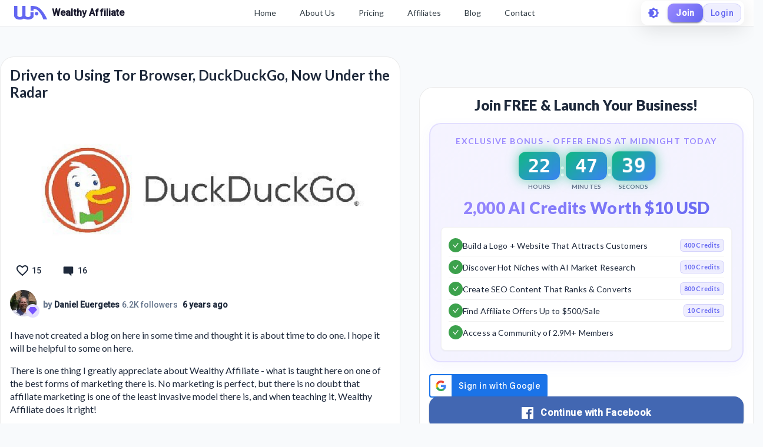

--- FILE ---
content_type: text/html; charset=utf-8
request_url: https://my.wealthyaffiliate.com/daniel-euergetes/blog/driven-to-using-tor-browser-duckduckgo-now-under-the-radar
body_size: 40761
content:
<!DOCTYPE html><html lang="en"><head><link rel="preload" as="font" data-href="https://fonts.googleapis.com/css2?family=Lato:wght@400;700;900&amp;display=swap"/><link rel="preload" as="font" data-href="https://fonts.googleapis.com/css2?family=Roboto:wght@500&amp;display=swap"/><link rel="stylesheet" data-href="https://fonts.googleapis.com/css2?family=Lato:wght@400;700;900&amp;display=swap"/><link rel="stylesheet" data-href="https://fonts.googleapis.com/css2?family=Roboto:wght@500&amp;display=swap"/><link rel="preconnect" href="https://fonts.gstatic.com" crossorigin /><meta charSet="utf-8"/><title>Driven to Using Tor Browser, DuckDuckGo, Now Under the Radar</title><meta name="viewport" content="minimum-scale=1, initial-scale=1, width=device-width"/><meta name="description" content="I have not created a blog on here in some time and thought it is about time to do one.  I hope it will be helpful to some on here.There is one thing I greatly appreciate about Wealthy Affiliate"/><meta property="og:site_name" content="Wealthy Affiliate"/><meta property="og:url" content="https://my.wealthyaffiliate.com/daniel-euergetes/blog/driven-to-using-tor-browser-duckduckgo-now-under-the-radar"/><meta property="og:type" content="website"/><meta property="og:title" content="Driven to Using Tor Browser, DuckDuckGo, Now Under the Radar"/><meta property="og:description" content="I have not created a blog on here in some time and thought it is about time to do one.  I hope it will be helpful to some on here.There is one thing I greatly appreciate about Wealthy Affiliate"/><meta property="og:image" content="https://cdn3.wealthyaffiliate.com/uploads/88859/blog/41f4ab58f62f9015f4f1fd2d726c6f8a_1568073432_cropped.png"/><link rel="apple-touch-icon" sizes="57x57" href="https://cdn5.wealthyaffiliate.com/favicon-57x57.png"/><link rel="apple-touch-icon" sizes="60x60" href="https://cdn5.wealthyaffiliate.com/favicon-60x60.png"/><link rel="apple-touch-icon" sizes="72x72" href="https://cdn5.wealthyaffiliate.com/favicon-72x72.png"/><link rel="apple-touch-icon" sizes="76x76" href="https://cdn5.wealthyaffiliate.com/favicon-76x76.png"/><link rel="apple-touch-icon" sizes="114x114" href="https://cdn5.wealthyaffiliate.com/favicon-114x114.png"/><link rel="apple-touch-icon" sizes="120x120" href="https://cdn5.wealthyaffiliate.com/favicon-120x120.png"/><link rel="apple-touch-icon" sizes="144x144" href="https://cdn5.wealthyaffiliate.com/favicon-144x144.png"/><link rel="apple-touch-icon" sizes="152x152" href="https://cdn5.wealthyaffiliate.com/favicon-152x152.png"/><link rel="apple-touch-icon" sizes="180x180" href="https://cdn5.wealthyaffiliate.com/favicon-180x180.png"/><link rel="icon" type="image/svg+xml" href="https://cdn5.wealthyaffiliate.com/favicon.svg"/><link rel="icon" type="image/png" sizes="16x16" href="https://cdn5.wealthyaffiliate.com/favicon-16x16.png"/><link rel="icon" type="image/png" sizes="32x32" href="https://cdn5.wealthyaffiliate.com/favicon-32x32.png"/><link rel="icon" type="image/png" sizes="96x96" href="https://cdn5.wealthyaffiliate.com/favicon-96x96.png"/><link rel="icon" type="image/png" sizes="192x192" href="https://cdn5.wealthyaffiliate.com/favicon-192x192.png"/><link rel="shortcut icon" type="image/x-icon" href="https://cdn5.wealthyaffiliate.com/favicon.ico"/><link rel="icon" type="image/x-icon" href="https://cdn5.wealthyaffiliate.com/favicon.ico"/><meta name="msapplication-TileColor" content="#ffffff"/><meta name="msapplication-TileImage" content="https://cdn5.wealthyaffiliate.com/favicon-144x144.png"/><meta name="msapplication-config" content="https://cdn5.wealthyaffiliate.com/browserconfig.xml"/><link rel="canonical" href="https://my.wealthyaffiliate.com/daniel-euergetes/blog/driven-to-using-tor-browser-duckduckgo-now-under-the-radar"/><meta name="theme-color" content="#347AB6"/><link rel="preload" as="image" imagesrcset="/_next/image?url=https%3A%2F%2Fcdn3.wealthyaffiliate.com%2Fuploads%2F88859%2Fblog%2F41f4ab58f62f9015f4f1fd2d726c6f8a_1568073432_cropped.png&amp;w=750&amp;q=60 1x, /_next/image?url=https%3A%2F%2Fcdn3.wealthyaffiliate.com%2Fuploads%2F88859%2Fblog%2F41f4ab58f62f9015f4f1fd2d726c6f8a_1568073432_cropped.png&amp;w=1920&amp;q=60 2x"/><meta name="next-head-count" content="32"/><link rel="preload" href="https://cdn5.wealthyaffiliate.com/app/guests/production/_next/static/css/39cf38a1a875777b7faf.css" as="style"/><link rel="stylesheet" href="https://cdn5.wealthyaffiliate.com/app/guests/production/_next/static/css/39cf38a1a875777b7faf.css" data-n-g=""/><noscript data-n-css=""></noscript><script defer="" nomodule="" src="https://cdn5.wealthyaffiliate.com/app/guests/production/_next/static/chunks/polyfills-a40ef1678bae11e696dba45124eadd70.js"></script><script src="https://cdn5.wealthyaffiliate.com/app/guests/production/_next/static/chunks/webpack-a24b6f8e7690092058ed.js" defer=""></script><script src="https://cdn5.wealthyaffiliate.com/app/guests/production/_next/static/chunks/framework-e1aa07bcd798ec8a9688.js" defer=""></script><script src="https://cdn5.wealthyaffiliate.com/app/guests/production/_next/static/chunks/main-38a38dc1aaa1a7f0178d.js" defer=""></script><script src="https://cdn5.wealthyaffiliate.com/app/guests/production/_next/static/chunks/pages/_app-31417d273cccac7854e4.js" defer=""></script><script src="https://cdn5.wealthyaffiliate.com/app/guests/production/_next/static/chunks/94a7ad86-2a5aaaff63b5762127bd.js" defer=""></script><script src="https://cdn5.wealthyaffiliate.com/app/guests/production/_next/static/chunks/3749-e4930cfec8213a8dc3e6.js" defer=""></script><script src="https://cdn5.wealthyaffiliate.com/app/guests/production/_next/static/chunks/1206-ed4bbf4d89c3eabc3f0e.js" defer=""></script><script src="https://cdn5.wealthyaffiliate.com/app/guests/production/_next/static/chunks/6577-bd339dd8ab1fe05e5b5d.js" defer=""></script><script src="https://cdn5.wealthyaffiliate.com/app/guests/production/_next/static/chunks/8717-777cc6c45932a942550d.js" defer=""></script><script src="https://cdn5.wealthyaffiliate.com/app/guests/production/_next/static/chunks/30-f74827bdcd5b9fc61cc4.js" defer=""></script><script src="https://cdn5.wealthyaffiliate.com/app/guests/production/_next/static/chunks/7209-14902de5237d52ff5d40.js" defer=""></script><script src="https://cdn5.wealthyaffiliate.com/app/guests/production/_next/static/chunks/809-7b45e0cee4a91f8e51aa.js" defer=""></script><script src="https://cdn5.wealthyaffiliate.com/app/guests/production/_next/static/chunks/6845-99e240e9d44a70bc01e8.js" defer=""></script><script src="https://cdn5.wealthyaffiliate.com/app/guests/production/_next/static/chunks/7933-930f26244ac85d50894c.js" defer=""></script><script src="https://cdn5.wealthyaffiliate.com/app/guests/production/_next/static/chunks/6581-e519b7180de91b89fe80.js" defer=""></script><script src="https://cdn5.wealthyaffiliate.com/app/guests/production/_next/static/chunks/2517-060b91447c4b383f5183.js" defer=""></script><script src="https://cdn5.wealthyaffiliate.com/app/guests/production/_next/static/chunks/9267-e9560ac61a31e1dbc7b9.js" defer=""></script><script src="https://cdn5.wealthyaffiliate.com/app/guests/production/_next/static/chunks/2151-56021690ef1fa7d7f68b.js" defer=""></script><script src="https://cdn5.wealthyaffiliate.com/app/guests/production/_next/static/chunks/9502-41cdac5eb29423050973.js" defer=""></script><script src="https://cdn5.wealthyaffiliate.com/app/guests/production/_next/static/chunks/3751-f0ae23475151e41bd7f1.js" defer=""></script><script src="https://cdn5.wealthyaffiliate.com/app/guests/production/_next/static/chunks/7820-cae4901bcd631117f775.js" defer=""></script><script src="https://cdn5.wealthyaffiliate.com/app/guests/production/_next/static/chunks/5322-d0384c4dc16dbc867a09.js" defer=""></script><script src="https://cdn5.wealthyaffiliate.com/app/guests/production/_next/static/chunks/1207-4463e8f79a6668235821.js" defer=""></script><script src="https://cdn5.wealthyaffiliate.com/app/guests/production/_next/static/chunks/8355-10223f155491add2acb8.js" defer=""></script><script src="https://cdn5.wealthyaffiliate.com/app/guests/production/_next/static/chunks/4170-be1ea208b99d26d950ee.js" defer=""></script><script src="https://cdn5.wealthyaffiliate.com/app/guests/production/_next/static/chunks/pages/%5Busername%5D/blog/%5B...urlBlogTitle%5D-1a873e79b3ff5174a8c6.js" defer=""></script><script src="https://cdn5.wealthyaffiliate.com/app/guests/production/_next/static/Rrcc_iJYg5hHzGyE9n1hP/_buildManifest.js" defer=""></script><script src="https://cdn5.wealthyaffiliate.com/app/guests/production/_next/static/Rrcc_iJYg5hHzGyE9n1hP/_ssgManifest.js" defer=""></script><style id="jss-server-side">html {
  box-sizing: border-box;
  -webkit-font-smoothing: antialiased;
  -moz-osx-font-smoothing: grayscale;
}
*, *::before, *::after {
  box-sizing: inherit;
}
strong, b {
  font-weight: 700;
}
body {
  color: #1E293B;
  margin: 0;
  font-size: 0.875rem;
  transition: background-color 0.3s ease, color 0.3s ease;
  font-family: "Roboto", "Helvetica", "Arial", sans-serif;
  font-weight: 400;
  line-height: 1.43;
  letter-spacing: 0.01071em;
  background-color: #F8FAFC;
}
@media print {
  body {
    background-color: #fff;
  }
}
  body::backdrop {
    background-color: #F8FAFC;
  }
  .MuiSvgIcon-root {
    fill: currentColor;
    width: 1em;
    height: 1em;
    display: inline-block;
    font-size: 1.5rem;
    transition: fill 200ms cubic-bezier(0.4, 0, 0.2, 1) 0ms;
    flex-shrink: 0;
    user-select: none;
  }
  .MuiSvgIcon-colorPrimary {
    color: #6366F1;
  }
  .MuiSvgIcon-colorSecondary {
    color: #10B981;
  }
  .MuiSvgIcon-colorAction {
    color: rgba(0, 0, 0, 0.54);
  }
  .MuiSvgIcon-colorError {
    color: #ff1744;
  }
  .MuiSvgIcon-colorDisabled {
    color: rgba(0, 0, 0, 0.26);
  }
  .MuiSvgIcon-fontSizeInherit {
    font-size: inherit;
  }
  .MuiSvgIcon-fontSizeSmall {
    font-size: 1.25rem;
  }
  .MuiSvgIcon-fontSizeLarge {
    font-size: 2.1875rem;
  }

  .jss115 {
    display: flex;
    align-items: center;
    flex-direction: row;
  }
  .jss116 {
    display: flex;
    align-items: center;
    flex-direction: row;
  }
  .jss132 {
    display: flex;
    align-items: center;
    flex-direction: row;
  }
  .jss133 {
    display: flex;
    align-items: center;
    flex-direction: row;
  }
  .jss255 {
    display: flex;
    align-items: center;
    flex-direction: row;
  }
  .jss274 {
    visibility: visible;
  }
  .jss277 {
    display: flex;
    align-items: center;
    flex-direction: row;
  }
  .jss278 {
    visibility: visible;
  }
  .jss281 {
    display: flex;
    align-items: center;
    flex-direction: row;
  }
  .jss282 {
    visibility: visible;
  }
  .jss285 {
    display: flex;
    align-items: center;
    flex-direction: row;
  }
  .jss286 {
    visibility: visible;
  }
  .jss289 {
    display: flex;
    align-items: center;
    flex-direction: row;
  }
  .jss290 {
    visibility: visible;
  }
  .jss293 {
    display: flex;
    align-items: center;
    flex-direction: row;
  }
  .jss294 {
    visibility: visible;
  }
  .jss297 {
    display: flex;
    align-items: center;
    flex-direction: row;
  }
  .jss298 {
    visibility: visible;
  }
  .jss301 {
    display: flex;
    align-items: center;
    flex-direction: row;
  }
  .jss302 {
    visibility: visible;
  }
  .jss305 {
    display: flex;
    align-items: center;
    flex-direction: row;
  }
  .jss306 {
    visibility: visible;
  }
  .jss309 {
    display: flex;
    align-items: center;
    flex-direction: row;
  }
  .jss310 {
    visibility: visible;
  }
  .jss313 {
    display: flex;
    align-items: center;
    flex-direction: row;
  }
  .jss314 {
    visibility: visible;
  }
  .jss317 {
    display: flex;
    align-items: center;
    flex-direction: row;
  }
  .jss318 {
    visibility: visible;
  }
  .jss321 {
    display: flex;
    align-items: center;
    flex-direction: row;
  }
  .jss322 {
    visibility: visible;
  }
  .jss325 {
    display: flex;
    align-items: center;
    flex-direction: row;
  }
  .jss326 {
    visibility: visible;
  }
@media print {
  .MuiDialog-root {
    position: absolute !important;
  }
}
  .MuiDialog-scrollPaper {
    display: flex;
    align-items: center;
    justify-content: center;
  }
  .MuiDialog-scrollBody {
    overflow-x: hidden;
    overflow-y: auto;
    text-align: center;
  }
  .MuiDialog-scrollBody:after {
    width: 0;
    height: 100%;
    content: "";
    display: inline-block;
    vertical-align: middle;
  }
  .MuiDialog-container {
    height: 100%;
    outline: 0;
  }
@media print {
  .MuiDialog-container {
    height: auto;
  }
}
  .MuiDialog-paper {
    margin: 32px;
    position: relative;
    overflow-y: auto;
  }
@media print {
  .MuiDialog-paper {
    box-shadow: none;
    overflow-y: visible;
  }
}
  .MuiDialog-paperScrollPaper {
    display: flex;
    max-height: calc(100% - 64px);
    flex-direction: column;
  }
  .MuiDialog-paperScrollBody {
    display: inline-block;
    text-align: left;
    vertical-align: middle;
  }
  .MuiDialog-paperWidthFalse {
    max-width: calc(100% - 64px);
  }
  .MuiDialog-paperWidthXs {
    max-width: 444px;
  }
@media (max-width:507.95px) {
  .MuiDialog-paperWidthXs.MuiDialog-paperScrollBody {
    max-width: calc(100% - 64px);
  }
}
  .MuiDialog-paperWidthSm {
    max-width: 600px;
  }
@media (max-width:663.95px) {
  .MuiDialog-paperWidthSm.MuiDialog-paperScrollBody {
    max-width: calc(100% - 64px);
  }
}
  .MuiDialog-paperWidthMd {
    max-width: 960px;
  }
@media (max-width:1023.95px) {
  .MuiDialog-paperWidthMd.MuiDialog-paperScrollBody {
    max-width: calc(100% - 64px);
  }
}
  .MuiDialog-paperWidthLg {
    max-width: 1280px;
  }
@media (max-width:1343.95px) {
  .MuiDialog-paperWidthLg.MuiDialog-paperScrollBody {
    max-width: calc(100% - 64px);
  }
}
  .MuiDialog-paperWidthXl {
    max-width: 1920px;
  }
@media (max-width:1983.95px) {
  .MuiDialog-paperWidthXl.MuiDialog-paperScrollBody {
    max-width: calc(100% - 64px);
  }
}
  .MuiDialog-paperFullWidth {
    width: calc(100% - 64px);
  }
  .MuiDialog-paperFullScreen {
    width: 100%;
    height: 100%;
    margin: 0;
    max-width: 100%;
    max-height: none;
    border-radius: 0;
  }
  .MuiDialog-paperFullScreen.MuiDialog-paperScrollBody {
    margin: 0;
    max-width: 100%;
  }
  .MuiSvgIcon-root {
    fill: currentColor;
    width: 1em;
    height: 1em;
    display: inline-block;
    font-size: 1.5rem;
    transition: fill 200ms cubic-bezier(0.4, 0, 0.2, 1) 0ms;
    flex-shrink: 0;
    user-select: none;
  }
  .MuiSvgIcon-colorPrimary {
    color: #6366F1;
  }
  .MuiSvgIcon-colorSecondary {
    color: #10B981;
  }
  .MuiSvgIcon-colorAction {
    color: rgba(0, 0, 0, 0.54);
  }
  .MuiSvgIcon-colorError {
    color: #ff1744;
  }
  .MuiSvgIcon-colorDisabled {
    color: rgba(0, 0, 0, 0.26);
  }
  .MuiSvgIcon-fontSizeInherit {
    font-size: inherit;
  }
  .MuiSvgIcon-fontSizeSmall {
    font-size: 1.25rem;
  }
  .MuiSvgIcon-fontSizeLarge {
    font-size: 2.1875rem;
  }

  .jss42 {  }
  .jss44 {  }
  .jss51 {  }
  .jss52 {  }
  .jss65 {  }
  .jss66 {  }
  .jss83 {  }
@media (min-width:0px) {
  .jss83 {
    margin-top: 8px;
  }
}
@media (min-width:960px) {
  .jss83 {
    margin-top: 48px;
  }
}
  .jss100 {  }
  .jss101 {
    margin-bottom: 16px;
  }
  .jss106 {
    display: flex;
    align-items: center;
    flex-direction: row;
    justify-content: space-between;
  }
  .jss107 {
    display: flex;
    align-items: center;
    flex-direction: row;
  }
  .jss117 {
    margin-bottom: 16px;
  }
  .jss118 {  }
  .jss130 {
    display: flex;
    align-items: center;
    flex-direction: row;
    justify-content: space-between;
  }
  .jss131 {
    display: flex;
    align-items: center;
    flex-direction: row;
  }
  .jss134 {  }
  .jss135 {  }
@media (min-width:0px) {
  .jss135 {
    margin-top: 8px;
  }
}
@media (min-width:960px) {
  .jss135 {
    margin-top: 48px;
  }
}
  .jss159 {  }
  .jss160 {  }
  .jss162 {  }
  .jss175 {  }
  .jss176 {  }
  .jss177 {  }
  .jss188 {  }
  .jss189 {  }
  .jss190 {  }
  .jss191 {  }
  .jss192 {  }
  .jss193 {  }
  .jss194 {  }
  .jss195 {  }
  .jss196 {  }
  .jss197 {  }
  .jss198 {  }
  .jss199 {  }
  .jss200 {  }
  .jss201 {  }
  .jss202 {  }
  .jss203 {  }
  .jss204 {  }
  .jss205 {  }
  .jss206 {  }
  .jss207 {  }
  .jss208 {  }
  .jss209 {  }
  .jss210 {  }
  .jss211 {  }
  .jss212 {  }
  .jss213 {  }
  .jss214 {  }
  .jss215 {  }
  .jss216 {  }
  .jss217 {  }
  .jss218 {  }
  .jss219 {  }
  .jss220 {  }
  .jss221 {  }
  .jss222 {  }
  .jss223 {  }
  .jss224 {
    margin-bottom: 8px;
  }
  .jss225 {
    margin-bottom: 16px;
  }
  .jss253 {  }
  .jss254 {  }
  .jss275 {  }
  .jss276 {  }
  .jss279 {  }
  .jss280 {  }
  .jss283 {  }
  .jss284 {  }
  .jss287 {  }
  .jss288 {  }
  .jss291 {  }
  .jss292 {  }
  .jss295 {  }
  .jss296 {  }
  .jss299 {  }
  .jss300 {  }
  .jss303 {  }
  .jss304 {  }
  .jss307 {  }
  .jss308 {  }
  .jss311 {  }
  .jss312 {  }
  .jss315 {  }
  .jss316 {  }
  .jss319 {  }
  .jss320 {  }
  .jss323 {  }
  .jss324 {  }
  .jss327 {  }
  .jss328 {  }
@media (min-width:0px) {
  .jss328 {
    margin-top: 8px;
  }
}
@media (min-width:960px) {
  .jss328 {
    margin-top: 48px;
  }
}
  .jss336 {  }
  .jss337 {  }
  .jss338 {  }
  .jss339 {  }
  .jss340 {  }
  .jss341 {  }
  .jss343 {  }
  .jss344 {  }
  .jss345 {  }
  .jss346 {  }
  .jss347 {  }
  .jss348 {  }
  .jss349 {  }
  .jss350 {  }
  .jss351 {  }
  .jss352 {  }
  .jss353 {  }
  .jss354 {  }
  .jss355 {  }
  .jss356 {  }
  .jss357 {  }
  .jss358 {  }
  .jss359 {  }
  .jss360 {  }
  .jss361 {  }
  .jss362 {  }
  .jss363 {  }
  .jss364 {  }
  .jss365 {  }
  .jss366 {  }
  .jss367 {  }
  .jss368 {  }
  .jss369 {  }
  .jss370 {  }
  .jss371 {  }
  .jss372 {  }
  .jss373 {  }
  .jss374 {  }
  .jss375 {  }
  .jss376 {  }
  .jss377 {  }
  .jss378 {  }
  .jss379 {
    margin-bottom: 16px;
  }
  .jss401 {  }
  .jss402 {  }
  .jss403 {  }
  .jss404 {  }
  .jss405 {  }
  .jss406 {  }
  .jss407 {  }
  .jss408 {  }
  .jss409 {  }
  .jss410 {  }
  .jss411 {  }
  .jss412 {  }
  .jss413 {  }
  .jss414 {  }
  .jss415 {  }
  .jss416 {  }
  .jss417 {  }
  .jss418 {  }
  .MuiButtonBase-root {
    color: inherit;
    border: 0;
    cursor: pointer;
    margin: 0;
    display: inline-flex;
    outline: 0;
    padding: 0;
    position: relative;
    align-items: center;
    user-select: none;
    border-radius: 0;
    vertical-align: middle;
    -moz-appearance: none;
    justify-content: center;
    text-decoration: none;
    background-color: transparent;
    -webkit-appearance: none;
    -webkit-tap-highlight-color: transparent;
  }
  .MuiButtonBase-root::-moz-focus-inner {
    border-style: none;
  }
  .MuiButtonBase-root.Mui-disabled {
    cursor: default;
    pointer-events: none;
  }
@media print {
  .MuiButtonBase-root {
    color-adjust: exact;
  }
}
  .MuiButton-root {
    color: #1E293B;
    padding: 6px 16px;
    font-size: 0.875rem;
    min-width: 64px;
    box-sizing: border-box;
    transition: background-color 250ms cubic-bezier(0.4, 0, 0.2, 1) 0ms,box-shadow 250ms cubic-bezier(0.4, 0, 0.2, 1) 0ms,border 250ms cubic-bezier(0.4, 0, 0.2, 1) 0ms;
    font-family: "Roboto", "Helvetica", "Arial", sans-serif;
    font-weight: 500;
    line-height: 1.75;
    border-radius: 4px;
    letter-spacing: 0.02857em;
    text-transform: uppercase;
  }
  .MuiButton-root:hover {
    text-decoration: none;
    background-color: rgba(30, 41, 59, 0.04);
  }
  .MuiButton-root.Mui-disabled {
    color: rgba(0, 0, 0, 0.26);
  }
@media (hover: none) {
  .MuiButton-root:hover {
    background-color: transparent;
  }
}
  .MuiButton-root:hover.Mui-disabled {
    background-color: transparent;
  }
  .MuiButton-label {
    width: 100%;
    display: inherit;
    align-items: inherit;
    justify-content: inherit;
  }
  .MuiButton-text {
    padding: 6px 8px;
  }
  .MuiButton-textPrimary {
    color: #6366F1;
  }
  .MuiButton-textPrimary:hover {
    background-color: rgba(99, 102, 241, 0.04);
  }
@media (hover: none) {
  .MuiButton-textPrimary:hover {
    background-color: transparent;
  }
}
  .MuiButton-textSecondary {
    color: #10B981;
  }
  .MuiButton-textSecondary:hover {
    background-color: rgba(16, 185, 129, 0.04);
  }
@media (hover: none) {
  .MuiButton-textSecondary:hover {
    background-color: transparent;
  }
}
  .MuiButton-outlined {
    border: 1px solid rgba(0, 0, 0, 0.23);
    padding: 5px 15px;
  }
  .MuiButton-outlined.Mui-disabled {
    border: 1px solid rgba(0, 0, 0, 0.12);
  }
  .MuiButton-outlinedPrimary {
    color: #6366F1;
    border: 1px solid rgba(99, 102, 241, 0.5);
  }
  .MuiButton-outlinedPrimary:hover {
    border: 1px solid #6366F1;
    background-color: rgba(99, 102, 241, 0.04);
  }
@media (hover: none) {
  .MuiButton-outlinedPrimary:hover {
    background-color: transparent;
  }
}
  .MuiButton-outlinedSecondary {
    color: #10B981;
    border: 1px solid rgba(16, 185, 129, 0.5);
  }
  .MuiButton-outlinedSecondary:hover {
    border: 1px solid #10B981;
    background-color: rgba(16, 185, 129, 0.04);
  }
  .MuiButton-outlinedSecondary.Mui-disabled {
    border: 1px solid rgba(0, 0, 0, 0.26);
  }
@media (hover: none) {
  .MuiButton-outlinedSecondary:hover {
    background-color: transparent;
  }
}
  .MuiButton-contained {
    color: rgba(0, 0, 0, 0.87);
    box-shadow: 0px 3px 1px -2px rgba(0,0,0,0.2),0px 2px 2px 0px rgba(0,0,0,0.14),0px 1px 5px 0px rgba(0,0,0,0.12);
    background-color: #e0e0e0;
  }
  .MuiButton-contained:hover {
    box-shadow: 0px 2px 4px -1px rgba(0,0,0,0.2),0px 4px 5px 0px rgba(0,0,0,0.14),0px 1px 10px 0px rgba(0,0,0,0.12);
    background-color: #d5d5d5;
  }
  .MuiButton-contained.Mui-focusVisible {
    box-shadow: 0px 3px 5px -1px rgba(0,0,0,0.2),0px 6px 10px 0px rgba(0,0,0,0.14),0px 1px 18px 0px rgba(0,0,0,0.12);
  }
  .MuiButton-contained:active {
    box-shadow: 0px 5px 5px -3px rgba(0,0,0,0.2),0px 8px 10px 1px rgba(0,0,0,0.14),0px 3px 14px 2px rgba(0,0,0,0.12);
  }
  .MuiButton-contained.Mui-disabled {
    color: rgba(0, 0, 0, 0.26);
    box-shadow: none;
    background-color: rgba(0, 0, 0, 0.12);
  }
@media (hover: none) {
  .MuiButton-contained:hover {
    box-shadow: 0px 3px 1px -2px rgba(0,0,0,0.2),0px 2px 2px 0px rgba(0,0,0,0.14),0px 1px 5px 0px rgba(0,0,0,0.12);
    background-color: #e0e0e0;
  }
}
  .MuiButton-contained:hover.Mui-disabled {
    background-color: rgba(0, 0, 0, 0.12);
  }
  .MuiButton-containedPrimary {
    color: #fff;
    background-color: #6366F1;
  }
  .MuiButton-containedPrimary:hover {
    background-color: #4F46E5;
  }
@media (hover: none) {
  .MuiButton-containedPrimary:hover {
    background-color: #6366F1;
  }
}
  .MuiButton-containedSecondary {
    color: rgba(0, 0, 0, 0.87);
    background-color: #10B981;
  }
  .MuiButton-containedSecondary:hover {
    background-color: #059669;
  }
@media (hover: none) {
  .MuiButton-containedSecondary:hover {
    background-color: #10B981;
  }
}
  .MuiButton-disableElevation {
    box-shadow: none;
  }
  .MuiButton-disableElevation:hover {
    box-shadow: none;
  }
  .MuiButton-disableElevation.Mui-focusVisible {
    box-shadow: none;
  }
  .MuiButton-disableElevation:active {
    box-shadow: none;
  }
  .MuiButton-disableElevation.Mui-disabled {
    box-shadow: none;
  }
  .MuiButton-colorInherit {
    color: inherit;
    border-color: currentColor;
  }
  .MuiButton-textSizeSmall {
    padding: 4px 5px;
    font-size: 0.8125rem;
  }
  .MuiButton-textSizeLarge {
    padding: 8px 11px;
    font-size: 0.9375rem;
  }
  .MuiButton-outlinedSizeSmall {
    padding: 3px 9px;
    font-size: 0.8125rem;
  }
  .MuiButton-outlinedSizeLarge {
    padding: 7px 21px;
    font-size: 0.9375rem;
  }
  .MuiButton-containedSizeSmall {
    padding: 4px 10px;
    font-size: 0.8125rem;
  }
  .MuiButton-containedSizeLarge {
    padding: 8px 22px;
    font-size: 0.9375rem;
  }
  .MuiButton-fullWidth {
    width: 100%;
  }
  .MuiButton-startIcon {
    display: inherit;
    margin-left: -4px;
    margin-right: 8px;
  }
  .MuiButton-startIcon.MuiButton-iconSizeSmall {
    margin-left: -2px;
  }
  .MuiButton-endIcon {
    display: inherit;
    margin-left: 8px;
    margin-right: -4px;
  }
  .MuiButton-endIcon.MuiButton-iconSizeSmall {
    margin-right: -2px;
  }
  .MuiButton-iconSizeSmall > *:first-child {
    font-size: 18px;
  }
  .MuiButton-iconSizeMedium > *:first-child {
    font-size: 20px;
  }
  .MuiButton-iconSizeLarge > *:first-child {
    font-size: 22px;
  }
  .MuiTypography-root {
    margin: 0;
  }
  .MuiTypography-body2 {
    font-size: 0.875rem;
    font-family: "Roboto", "Helvetica", "Arial", sans-serif;
    font-weight: 400;
    line-height: 1.43;
    letter-spacing: 0.01071em;
  }
  .MuiTypography-body1 {
    font-size: 1rem;
    font-family: "Roboto", "Helvetica", "Arial", sans-serif;
    font-weight: 400;
    line-height: 1.5;
    letter-spacing: 0.00938em;
  }
  .MuiTypography-caption {
    font-size: 0.75rem;
    font-family: "Roboto", "Helvetica", "Arial", sans-serif;
    font-weight: 400;
    line-height: 1.66;
    letter-spacing: 0.03333em;
  }
  .MuiTypography-button {
    font-size: 0.875rem;
    font-family: "Roboto", "Helvetica", "Arial", sans-serif;
    font-weight: 500;
    line-height: 1.75;
    letter-spacing: 0.02857em;
    text-transform: uppercase;
  }
  .MuiTypography-h1 {
    font-size: 6rem;
    font-family: "Roboto", "Helvetica", "Arial", sans-serif;
    font-weight: 300;
    line-height: 1.167;
    letter-spacing: -0.01562em;
  }
  .MuiTypography-h2 {
    font-size: 3.75rem;
    font-family: "Roboto", "Helvetica", "Arial", sans-serif;
    font-weight: 300;
    line-height: 1.2;
    letter-spacing: -0.00833em;
  }
  .MuiTypography-h3 {
    font-size: 3rem;
    font-family: "Roboto", "Helvetica", "Arial", sans-serif;
    font-weight: 400;
    line-height: 1.167;
    letter-spacing: 0em;
  }
  .MuiTypography-h4 {
    font-size: 2.125rem;
    font-family: "Roboto", "Helvetica", "Arial", sans-serif;
    font-weight: 400;
    line-height: 1.235;
    letter-spacing: 0.00735em;
  }
  .MuiTypography-h5 {
    font-size: 1.5rem;
    font-family: "Roboto", "Helvetica", "Arial", sans-serif;
    font-weight: 400;
    line-height: 1.334;
    letter-spacing: 0em;
  }
  .MuiTypography-h6 {
    font-size: 1.25rem;
    font-family: "Roboto", "Helvetica", "Arial", sans-serif;
    font-weight: 500;
    line-height: 1.6;
    letter-spacing: 0.0075em;
  }
  .MuiTypography-subtitle1 {
    font-size: 1rem;
    font-family: "Roboto", "Helvetica", "Arial", sans-serif;
    font-weight: 400;
    line-height: 1.75;
    letter-spacing: 0.00938em;
  }
  .MuiTypography-subtitle2 {
    font-size: 0.875rem;
    font-family: "Roboto", "Helvetica", "Arial", sans-serif;
    font-weight: 500;
    line-height: 1.57;
    letter-spacing: 0.00714em;
  }
  .MuiTypography-overline {
    font-size: 0.75rem;
    font-family: "Roboto", "Helvetica", "Arial", sans-serif;
    font-weight: 400;
    line-height: 2.66;
    letter-spacing: 0.08333em;
    text-transform: uppercase;
  }
  .MuiTypography-srOnly {
    width: 1px;
    height: 1px;
    overflow: hidden;
    position: absolute;
  }
  .MuiTypography-alignLeft {
    text-align: left;
  }
  .MuiTypography-alignCenter {
    text-align: center;
  }
  .MuiTypography-alignRight {
    text-align: right;
  }
  .MuiTypography-alignJustify {
    text-align: justify;
  }
  .MuiTypography-noWrap {
    overflow: hidden;
    white-space: nowrap;
    text-overflow: ellipsis;
  }
  .MuiTypography-gutterBottom {
    margin-bottom: 0.35em;
  }
  .MuiTypography-paragraph {
    margin-bottom: 16px;
  }
  .MuiTypography-colorInherit {
    color: inherit;
  }
  .MuiTypography-colorPrimary {
    color: #6366F1;
  }
  .MuiTypography-colorSecondary {
    color: #10B981;
  }
  .MuiTypography-colorTextPrimary {
    color: #1E293B;
  }
  .MuiTypography-colorTextSecondary {
    color: #64748B;
  }
  .MuiTypography-colorError {
    color: #ff1744;
  }
  .MuiTypography-displayInline {
    display: inline;
  }
  .MuiTypography-displayBlock {
    display: block;
  }
  .jss161 {
    color: #1E293B;
    word-break: break-word;
    font-family: Lato,Arial;
  }
@keyframes jss178 {
  0% {
    transform: rotateX(0deg);
  }
  50% {
    transform: rotateX(90deg);
  }
  100% {
    transform: rotateX(0deg);
  }
}
@keyframes jss179 {
  0%, 100% {
    transform: scale(1);
  }
  50% {
    transform: scale(1.05);
  }
}
  .jss180 {
    gap: 8px;
    display: flex;
    align-items: center;
    justify-content: center;
  }
  .jss181 {
    display: flex;
    align-items: center;
    flex-direction: column;
  }
  .jss182 {
    padding: 8px 16px;
    animation: jss178 0.3s ease-in-out;
    min-width: 60px;
    text-align: center;
    border-radius: 12px;
  }
  .jss183 {
    animation: jss178 0.3s ease-in-out, jss179 1s ease-in-out infinite;
  }
  .jss184 {
    color: #FFFFFF;
    font-size: 2rem;
    font-family: "Roboto Mono", monospace;
    font-weight: 800;
    line-height: 1;
  }
  .jss185 {
    color: #64748B;
    font-size: 0.625rem;
    margin-top: 4px;
    font-weight: 600;
    text-transform: uppercase;
  }
  .jss186 {
    color: #FFFFFF;
    font-size: 2rem;
    font-weight: 700;
    margin-bottom: 8px;
  }
  .jss187 {
    background: linear-gradient(135deg, #9B8AFF 0%, #6366F1 100%);
    box-shadow: 0 0 20px rgba(155, 138, 255, 0.6);
  }
  .jss342 {
    background: linear-gradient(135deg, #9B8AFF 0%, #6366F1 100%);
    box-shadow: 0 0 20px rgba(155, 138, 255, 0.6);
  }
  .jss163 {
    border: 2px solid rgba(155, 138, 255, 0.2);
    margin: 0px 0px 20px;
    padding: 18px;
    background: linear-gradient(135deg, rgba(155, 138, 255, 0.1) 0%, rgba(99, 102, 241, 0.08) 100%);
    box-shadow: 0 8px 24px rgba(99, 102, 241, 0.05);
    border-radius: 20px;
    backdrop-filter: blur(10px);
  }
@media (max-width:959.95px) {
  .jss163 {
    margin: 0px 0px 16px;
    padding: 16px;
  }
}
  .jss164 {
    margin-bottom: 16px;
  }
  .jss165 {
    color: #9B8AFF;
    font-size: 0.875rem;
    text-align: center;
    font-weight: 700;
    margin-bottom: 8px;
    letter-spacing: 0.1em;
    text-transform: uppercase;
  }
  .jss166 {
    margin-bottom: 12px;
  }
  .jss167 {
    font-size: 1.75rem;
    background: linear-gradient(135deg, #9B8AFF 0%, #6366F1 100%);
    margin-top: 12px;
    text-align: center;
    font-weight: 900;
    line-height: 1.2;
    background-clip: text;
    -webkit-background-clip: text;
    -webkit-text-fill-color: transparent;
  }
@media (max-width:959.95px) {
  .jss167 {
    font-size: 1.5rem;
  }
}
  .jss168 {
    border: 1px solid rgba(0, 0, 0, 0.05);
    padding: 12px;
    background: #FFFFFF;
    box-shadow: 0 1px 3px rgba(0, 0, 0, 0.05);
    border-radius: 8px;
  }
  .jss169 {
    gap: 12px;
    display: flex;
    align-items: center;
    padding-top: 6px;
    border-bottom: 1px solid rgba(0, 0, 0, 0.05);
    padding-bottom: 6px;
  }
  .jss169:last-child {
    border-bottom: none;
  }
  .jss170 {
    width: 24px;
    height: 24px;
    display: inline-flex;
    background: #3CA14C;
    align-items: center;
    flex-shrink: 0;
    border-radius: 50%;
    justify-content: center;
  }
  .jss171 {
    gap: 8px;
    flex: 1;
    display: flex;
    flex-wrap: wrap;
    align-items: center;
  }
  .jss172 {
    flex: 1 1 auto;
    color: #1E293B;
    font-size: 0.875rem;
    font-weight: 500;
    line-height: 1.4;
  }
  .jss173 {
    border: 1px solid rgba(99, 102, 241, 0.2);
    display: inline-flex;
    background: linear-gradient(135deg, rgba(155, 138, 255, 0.15) 0%, rgba(99, 102, 241, 0.12) 100%);
    align-items: center;
    padding-top: 2px;
    padding-left: 6px;
    border-radius: 6px;
    padding-right: 6px;
    padding-bottom: 2px;
  }
  .jss174 {
    color: #6366F1;
    font-size: 0.6875rem;
    font-weight: 700;
    white-space: nowrap;
    letter-spacing: 0.02em;
  }
  .MuiPaper-root {
    color: #1E293B;
    transition: box-shadow 300ms cubic-bezier(0.4, 0, 0.2, 1) 0ms;
    background-color: #FFFFFF;
  }
  .MuiPaper-rounded {
    border-radius: 4px;
  }
  .MuiPaper-outlined {
    border: 1px solid rgba(0, 0, 0, 0.08);
  }
  .MuiPaper-elevation0 {
    box-shadow: none;
  }
  .MuiPaper-elevation1 {
    box-shadow: 0px 2px 1px -1px rgba(0,0,0,0.2),0px 1px 1px 0px rgba(0,0,0,0.14),0px 1px 3px 0px rgba(0,0,0,0.12);
  }
  .MuiPaper-elevation2 {
    box-shadow: 0px 3px 1px -2px rgba(0,0,0,0.2),0px 2px 2px 0px rgba(0,0,0,0.14),0px 1px 5px 0px rgba(0,0,0,0.12);
  }
  .MuiPaper-elevation3 {
    box-shadow: 0px 3px 3px -2px rgba(0,0,0,0.2),0px 3px 4px 0px rgba(0,0,0,0.14),0px 1px 8px 0px rgba(0,0,0,0.12);
  }
  .MuiPaper-elevation4 {
    box-shadow: 0px 2px 4px -1px rgba(0,0,0,0.2),0px 4px 5px 0px rgba(0,0,0,0.14),0px 1px 10px 0px rgba(0,0,0,0.12);
  }
  .MuiPaper-elevation5 {
    box-shadow: 0px 3px 5px -1px rgba(0,0,0,0.2),0px 5px 8px 0px rgba(0,0,0,0.14),0px 1px 14px 0px rgba(0,0,0,0.12);
  }
  .MuiPaper-elevation6 {
    box-shadow: 0px 3px 5px -1px rgba(0,0,0,0.2),0px 6px 10px 0px rgba(0,0,0,0.14),0px 1px 18px 0px rgba(0,0,0,0.12);
  }
  .MuiPaper-elevation7 {
    box-shadow: 0px 4px 5px -2px rgba(0,0,0,0.2),0px 7px 10px 1px rgba(0,0,0,0.14),0px 2px 16px 1px rgba(0,0,0,0.12);
  }
  .MuiPaper-elevation8 {
    box-shadow: 0px 5px 5px -3px rgba(0,0,0,0.2),0px 8px 10px 1px rgba(0,0,0,0.14),0px 3px 14px 2px rgba(0,0,0,0.12);
  }
  .MuiPaper-elevation9 {
    box-shadow: 0px 5px 6px -3px rgba(0,0,0,0.2),0px 9px 12px 1px rgba(0,0,0,0.14),0px 3px 16px 2px rgba(0,0,0,0.12);
  }
  .MuiPaper-elevation10 {
    box-shadow: 0px 6px 6px -3px rgba(0,0,0,0.2),0px 10px 14px 1px rgba(0,0,0,0.14),0px 4px 18px 3px rgba(0,0,0,0.12);
  }
  .MuiPaper-elevation11 {
    box-shadow: 0px 6px 7px -4px rgba(0,0,0,0.2),0px 11px 15px 1px rgba(0,0,0,0.14),0px 4px 20px 3px rgba(0,0,0,0.12);
  }
  .MuiPaper-elevation12 {
    box-shadow: 0px 7px 8px -4px rgba(0,0,0,0.2),0px 12px 17px 2px rgba(0,0,0,0.14),0px 5px 22px 4px rgba(0,0,0,0.12);
  }
  .MuiPaper-elevation13 {
    box-shadow: 0px 7px 8px -4px rgba(0,0,0,0.2),0px 13px 19px 2px rgba(0,0,0,0.14),0px 5px 24px 4px rgba(0,0,0,0.12);
  }
  .MuiPaper-elevation14 {
    box-shadow: 0px 7px 9px -4px rgba(0,0,0,0.2),0px 14px 21px 2px rgba(0,0,0,0.14),0px 5px 26px 4px rgba(0,0,0,0.12);
  }
  .MuiPaper-elevation15 {
    box-shadow: 0px 8px 9px -5px rgba(0,0,0,0.2),0px 15px 22px 2px rgba(0,0,0,0.14),0px 6px 28px 5px rgba(0,0,0,0.12);
  }
  .MuiPaper-elevation16 {
    box-shadow: 0px 8px 10px -5px rgba(0,0,0,0.2),0px 16px 24px 2px rgba(0,0,0,0.14),0px 6px 30px 5px rgba(0,0,0,0.12);
  }
  .MuiPaper-elevation17 {
    box-shadow: 0px 8px 11px -5px rgba(0,0,0,0.2),0px 17px 26px 2px rgba(0,0,0,0.14),0px 6px 32px 5px rgba(0,0,0,0.12);
  }
  .MuiPaper-elevation18 {
    box-shadow: 0px 9px 11px -5px rgba(0,0,0,0.2),0px 18px 28px 2px rgba(0,0,0,0.14),0px 7px 34px 6px rgba(0,0,0,0.12);
  }
  .MuiPaper-elevation19 {
    box-shadow: 0px 9px 12px -6px rgba(0,0,0,0.2),0px 19px 29px 2px rgba(0,0,0,0.14),0px 7px 36px 6px rgba(0,0,0,0.12);
  }
  .MuiPaper-elevation20 {
    box-shadow: 0px 10px 13px -6px rgba(0,0,0,0.2),0px 20px 31px 3px rgba(0,0,0,0.14),0px 8px 38px 7px rgba(0,0,0,0.12);
  }
  .MuiPaper-elevation21 {
    box-shadow: 0px 10px 13px -6px rgba(0,0,0,0.2),0px 21px 33px 3px rgba(0,0,0,0.14),0px 8px 40px 7px rgba(0,0,0,0.12);
  }
  .MuiPaper-elevation22 {
    box-shadow: 0px 10px 14px -6px rgba(0,0,0,0.2),0px 22px 35px 3px rgba(0,0,0,0.14),0px 8px 42px 7px rgba(0,0,0,0.12);
  }
  .MuiPaper-elevation23 {
    box-shadow: 0px 11px 14px -7px rgba(0,0,0,0.2),0px 23px 36px 3px rgba(0,0,0,0.14),0px 9px 44px 8px rgba(0,0,0,0.12);
  }
  .MuiPaper-elevation24 {
    box-shadow: 0px 11px 15px -7px rgba(0,0,0,0.2),0px 24px 38px 3px rgba(0,0,0,0.14),0px 9px 46px 8px rgba(0,0,0,0.12);
  }
  .MuiCircularProgress-root {
    display: inline-block;
  }
  .MuiCircularProgress-static {
    transition: transform 300ms cubic-bezier(0.4, 0, 0.2, 1) 0ms;
  }
  .MuiCircularProgress-indeterminate {
    animation: MuiCircularProgress-keyframes-circular-rotate 1.4s linear infinite;
  }
  .MuiCircularProgress-determinate {
    transition: transform 300ms cubic-bezier(0.4, 0, 0.2, 1) 0ms;
  }
  .MuiCircularProgress-colorPrimary {
    color: #6366F1;
  }
  .MuiCircularProgress-colorSecondary {
    color: #10B981;
  }
  .MuiCircularProgress-svg {
    display: block;
  }
  .MuiCircularProgress-circle {
    stroke: currentColor;
  }
  .MuiCircularProgress-circleStatic {
    transition: stroke-dashoffset 300ms cubic-bezier(0.4, 0, 0.2, 1) 0ms;
  }
  .MuiCircularProgress-circleIndeterminate {
    animation: MuiCircularProgress-keyframes-circular-dash 1.4s ease-in-out infinite;
    stroke-dasharray: 80px, 200px;
    stroke-dashoffset: 0px;
  }
  .MuiCircularProgress-circleDeterminate {
    transition: stroke-dashoffset 300ms cubic-bezier(0.4, 0, 0.2, 1) 0ms;
  }
@keyframes MuiCircularProgress-keyframes-circular-rotate {
  0% {
    transform-origin: 50% 50%;
  }
  100% {
    transform: rotate(360deg);
  }
}
@keyframes MuiCircularProgress-keyframes-circular-dash {
  0% {
    stroke-dasharray: 1px, 200px;
    stroke-dashoffset: 0px;
  }
  50% {
    stroke-dasharray: 100px, 200px;
    stroke-dashoffset: -15px;
  }
  100% {
    stroke-dasharray: 100px, 200px;
    stroke-dashoffset: -125px;
  }
}
  .MuiCircularProgress-circleDisableShrink {
    animation: none;
  }
  .MuiIconButton-root {
    flex: 0 0 auto;
    color: rgba(0, 0, 0, 0.54);
    padding: 12px;
    overflow: visible;
    font-size: 1.5rem;
    text-align: center;
    transition: background-color 150ms cubic-bezier(0.4, 0, 0.2, 1) 0ms;
    border-radius: 50%;
  }
  .MuiIconButton-root:hover {
    background-color: rgba(0, 0, 0, 0.04);
  }
  .MuiIconButton-root.Mui-disabled {
    color: rgba(0, 0, 0, 0.26);
    background-color: transparent;
  }
@media (hover: none) {
  .MuiIconButton-root:hover {
    background-color: transparent;
  }
}
  .MuiIconButton-edgeStart {
    margin-left: -12px;
  }
  .MuiIconButton-sizeSmall.MuiIconButton-edgeStart {
    margin-left: -3px;
  }
  .MuiIconButton-edgeEnd {
    margin-right: -12px;
  }
  .MuiIconButton-sizeSmall.MuiIconButton-edgeEnd {
    margin-right: -3px;
  }
  .MuiIconButton-colorInherit {
    color: inherit;
  }
  .MuiIconButton-colorPrimary {
    color: #6366F1;
  }
  .MuiIconButton-colorPrimary:hover {
    background-color: rgba(99, 102, 241, 0.04);
  }
@media (hover: none) {
  .MuiIconButton-colorPrimary:hover {
    background-color: transparent;
  }
}
  .MuiIconButton-colorSecondary {
    color: #10B981;
  }
  .MuiIconButton-colorSecondary:hover {
    background-color: rgba(16, 185, 129, 0.04);
  }
@media (hover: none) {
  .MuiIconButton-colorSecondary:hover {
    background-color: transparent;
  }
}
  .MuiIconButton-sizeSmall {
    padding: 3px;
    font-size: 1.125rem;
  }
  .MuiIconButton-label {
    width: 100%;
    display: flex;
    align-items: inherit;
    justify-content: inherit;
  }
  .jss258 {
    border: 1px solid rgba(0, 0, 0, 0.08);
    height: 40px;
    font-size: 16px;
    box-shadow: none;
    font-weight: bold;
    line-height: 20px;
    white-space: nowrap;
    letter-spacing: 0;
    text-transform: none;
  }
  .jss258.icon-button {
    min-width: auto;
  }
  .jss258.icon-button .jss273 {
    margin: 0;
  }
  .jss259 {
    height: 30px;
    font-size: 14px;
    font-weight: bold;
    line-height: 20px;
    letter-spacing: 0;
  }
  .jss260 {
    height: 46px;
    font-size: 20px;
    font-weight: bold;
    line-height: 24px;
    letter-spacing: 0;
  }
  .jss261 {
    border: 1px solid rgba(0, 0, 0, 0.08);
  }
  .jss262 {
    color: #FFFFFF;
    background-color: #2B6CEA;
  }
  .jss263 {
    color: #2B6CEA;
    background-color: #F4F7F8;
  }
  .jss263:hover {
    background-color: #EEF2F4;
  }
  .jss265 {
    color: #2B6CEA;
    border-color: #2B6CEA;
  }
  .jss266 {
    border-color: #2B6CEA;
  }
  .jss268 {
    color: #2B6CEA;
  }
  .jss270 :first-child {
    font-size: 20px;
  }
  .jss271 :first-child {
    font-size: 24px;
  }
  .jss272 :first-child {
    font-size: 28px;
  }
@keyframes jss136 {
  0%, 100% {
    transform: translateX(0);
  }
  25% {
    transform: translateX(-4px);
  }
  75% {
    transform: translateX(4px);
  }
}
  .jss137 {
    width: 100%;
  }
  .jss138 {
    text-align: center;
    margin-bottom: 16px;
  }
  .jss139 {
    color: #1E293B;
    font-size: 1.5rem;
    font-weight: 800;
    line-height: 1.2;
  }
@media (max-width:959.95px) {
  .jss139 {
    font-size: 1.25rem;
  }
}
  .jss140 > div {
    margin: 0 auto 12px !important;
    padding: 12px !important;
    border-radius: 12px !important;
  }
  .jss141 {
    margin: 0 auto;
    position: relative;
  }
  .jss142 {
    width: 100%;
  }
  .jss143 {
    gap: 12px;
    display: flex;
    flex-direction: column;
  }
  .jss144 {
    animation: jss136 0.5s ease-in-out infinite;
  }
  .jss145 {
    color: #6366F1;
    border: 1px solid rgba(99, 102, 241, 0.2);
    padding: 14px 0px;
    font-size: 1rem;
    background: rgba(99, 102, 241, 0.1);
    font-weight: 600;
    border-radius: 12px;
    text-transform: none;
  }
  .jss145:hover {
    background: rgba(99, 102, 241, 0.15);
  }
  .jss146 {
    color: #6366F1;
    font-size: 0.875rem;
    font-weight: 600;
    margin-bottom: 12px;
    text-transform: none;
  }
  .jss146:hover {
    background: rgba(99, 102, 241, 0.1);
  }
  .jss147 {
    margin: 0 auto;
  }
  .jss148 {
    color: #64748B;
    display: block;
    text-align: center;
    margin-bottom: 8px;
  }
  .jss148 a {
    color: #4763FF;
    text-decoration: none;
  }
  .jss148 a:hover {
    text-decoration: underline;
  }
  .jss149 {
    gap: 4px;
    display: flex;
    border-top: 1px solid rgba(0, 0, 0, 0.1);
    align-items: center;
    flex-direction: column;
  }
  .jss150 {
    color: #64748B;
    display: flex;
    align-items: center;
  }
  .jss151 {
    display: inline-flex;
    background: #3CA14C;
    border-radius: 50%;
  }
  .jss152 {
    min-height: auto;
  }
  .jss153 {
    margin-bottom: 20px;
  }
  .jss154 {
    margin-top: 16px;
  }
  .jss155 {
    font-size: 0.75rem;
  }
  .jss156 {
    padding-top: 16px;
  }
  .jss157 {
    font-size: 0.75rem;
    gap: 8px;
  }
  .jss158 {
    padding: 4px;
  }
  .jss329 {
    min-height: auto;
  }
  .jss330 {
    margin-bottom: 20px;
  }
  .jss331 {
    margin-top: 16px;
  }
  .jss332 {
    font-size: 0.75rem;
  }
  .jss333 {
    padding-top: 16px;
  }
  .jss334 {
    font-size: 0.75rem;
    gap: 8px;
  }
  .jss335 {
    padding: 4px;
  }
  .jss419 {
    z-index: 2200 !important;
  }
  .jss419 .MuiDialog-paper {
    overflow: hidden;
    box-shadow: 0 20px 60px rgba(0, 0, 0, 0.3);
  }
  .jss420 {
    padding: 8px;
    z-index: 10;
    position: absolute;
  }
  .jss421 {
    padding: 12px;
    position: relative;
  }
@media (min-width:600px) {
  .jss421 {
    padding: 20px;
  }
}
  .jss422 {  }
  .jss422 .MuiDialog-paper {
    margin-top: 64px;
    border-radius: 24px;
    background: linear-gradient(135deg, rgba(255, 255, 255, 0.98) 0%, rgba(247, 249, 252, 0.98) 100%);
    border: 1px solid rgba(99, 102, 241, 0.1);
  }
  .jss423 {
    right: 16px;
    top: 16px;
    color: #64748B;
  }
  .jss423:hover {
    color: #475569;
    background-color: rgba(0, 0, 0, 0.04);
  }
  .jss35 {
    min-height: 100vh;
    background-color: #F8FAFC;
  }
  .jss35.blue-bg {
    background: linear-gradient(270deg, #E6F5F9 0%, #C5D8E2 100%);
  }
  .jss36 {
    min-height: calc(100vh - 60px);
  }
  .MuiAppBar-root {
    width: 100%;
    display: flex;
    z-index: 1100;
    box-sizing: border-box;
    flex-shrink: 0;
    flex-direction: column;
  }
  .MuiAppBar-positionFixed {
    top: 0;
    left: auto;
    right: 0;
    position: fixed;
  }
@media print {
  .MuiAppBar-positionFixed {
    position: absolute;
  }
}
  .MuiAppBar-positionAbsolute {
    top: 0;
    left: auto;
    right: 0;
    position: absolute;
  }
  .MuiAppBar-positionSticky {
    top: 0;
    left: auto;
    right: 0;
    position: sticky;
  }
  .MuiAppBar-positionStatic {
    position: static;
  }
  .MuiAppBar-positionRelative {
    position: relative;
  }
  .MuiAppBar-colorDefault {
    color: rgba(0, 0, 0, 0.87);
    background-color: #f5f5f5;
  }
  .MuiAppBar-colorPrimary {
    color: #fff;
    background-color: #6366F1;
  }
  .MuiAppBar-colorSecondary {
    color: rgba(0, 0, 0, 0.87);
    background-color: #10B981;
  }
  .MuiAppBar-colorInherit {
    color: inherit;
  }
  .MuiAppBar-colorTransparent {
    color: inherit;
    background-color: transparent;
  }
  .MuiContainer-root {
    width: 100%;
    display: block;
    box-sizing: border-box;
    margin-left: auto;
    margin-right: auto;
    padding-left: 16px;
    padding-right: 16px;
  }
@media (min-width:600px) {
  .MuiContainer-root {
    padding-left: 24px;
    padding-right: 24px;
  }
}
  .MuiContainer-disableGutters {
    padding-left: 0;
    padding-right: 0;
  }
@media (min-width:600px) {
  .MuiContainer-fixed {
    max-width: 600px;
  }
}
@media (min-width:960px) {
  .MuiContainer-fixed {
    max-width: 960px;
  }
}
@media (min-width:1280px) {
  .MuiContainer-fixed {
    max-width: 1280px;
  }
}
@media (min-width:1920px) {
  .MuiContainer-fixed {
    max-width: 1920px;
  }
}
@media (min-width:0px) {
  .MuiContainer-maxWidthXs {
    max-width: 444px;
  }
}
@media (min-width:600px) {
  .MuiContainer-maxWidthSm {
    max-width: 600px;
  }
}
@media (min-width:960px) {
  .MuiContainer-maxWidthMd {
    max-width: 960px;
  }
}
@media (min-width:1280px) {
  .MuiContainer-maxWidthLg {
    max-width: 1280px;
  }
}
@media (min-width:1920px) {
  .MuiContainer-maxWidthXl {
    max-width: 1920px;
  }
}
  .MuiToolbar-root {
    display: flex;
    position: relative;
    align-items: center;
  }
  .MuiToolbar-gutters {
    padding-left: 16px;
    padding-right: 16px;
  }
@media (min-width:600px) {
  .MuiToolbar-gutters {
    padding-left: 24px;
    padding-right: 24px;
  }
}
  .MuiToolbar-regular {
    min-height: 56px;
  }
@media (min-width:0px) and (orientation: landscape) {
  .MuiToolbar-regular {
    min-height: 48px;
  }
}
@media (min-width:600px) {
  .MuiToolbar-regular {
    min-height: 64px;
  }
}
  .MuiToolbar-dense {
    min-height: 48px;
  }
  .jss53 {
    width: 100%;
    height: 100%;
    display: flex;
    overflow-x: hidden;
    text-align: center;
    font-family: Lato;
    white-space: nowrap;
    justify-content: center;
  }
@media (max-width:959.95px) {
  .jss53 {
    height: auto;
    padding: 0;
    text-align: unset;
  }
}
  .jss54 {
    height: inherit;
    display: inline-flex;
    align-items: center;
    justify-content: center;
  }
@media (max-width:959.95px) {
  .jss54 {
    width: 100%;
    display: flex;
    margin-top: 0;
    flex-direction: column;
  }
}
  .jss56 {
    color: #313C44;
    cursor: pointer;
    display: inline-block;
    padding: 0px 20px;
    font-size: 14px;
    transition: all 300ms ease;
    font-weight: 500;
    line-height: 44px;
    letter-spacing: 0;
    text-decoration: none;
  }
  .jss56:hover {
    opacity: 0.9;
    text-decoration: none;
    background-color: rgba(0, 0, 0, 0.04);
  }
@media screen and (max-width: 1279.9px) {
  .jss56 {
    padding: 0px 10px;
  }
}
@media screen and (max-width: 1179.9px) {
  .jss56 {
    font-size: 13px;
  }
}
@media screen and (min-width: 960px) and (max-width: 1079.9px) {
  .jss56 {
    padding: 0px 8px;
  }
}
@media (max-width:959.95px) {
  .jss56 {
    color: #313C44;
    width: 100%;
    display: block;
    padding: 12px 24px;
    font-size: 16px;
    text-align: left;
    font-weight: 700;
    line-height: 1.5;
    border-bottom: 1px solid #DDDDDD;
  }
}
  .jss45 {
    flex: 0 0 auto;
    display: flex;
    align-items: center;
    margin-left: 0;
    margin-right: auto;
    justify-content: flex-start;
  }
@media (min-width:960px) {
  .jss45 {
    margin-right: 32px;
  }
}
  .jss46 {
    display: flex;
    padding: 4px 8px;
    transition: all 0.3s ease;
    align-items: center;
    border-radius: 12px;
    text-decoration: none;
  }
  .jss49 {
    width: 46px;
    height: 24px;
  }
@media (min-width:960px) {
  .jss49 {
    width: 56px;
    height: 28px;
  }
}
  .jss49 path {
    fill: #6366F1;
    transition: fill 0.3s ease;
  }
  .jss50 {
    color: #1A1A2E;
    display: none;
    font-size: 0;
    transition: color 0.3s ease;
    font-weight: 600;
    margin-left: 8px;
  }
@media (min-width:960px) {
  .jss50 {
    font-size: 0.875rem;
  }
}
@media (min-width:1280px) {
  .jss50 {
    display: block;
    font-size: 1rem;
  }
}
  .jss43 {
    cursor: pointer;
    display: flex;
    padding: 6px;
    align-items: center;
    border-radius: 8px;
    justify-content: center;
  }
@media (min-width:960px) {
  .jss43 {
    display: none;
  }
}
  .jss58 {
    display: flex;
    margin-right: 0;
  }
@media (min-width:960px) {
  .jss58 {
    margin-right: 8px;
  }
}
  .jss60 {
    color: white;
    height: 28px;
    font-size: 0.75rem;
    min-width: 45px;
    background: linear-gradient(135deg, #9B8AFF 0%, #6366F1 100%);
    transition: all 0.3s ease;
    font-weight: 600;
    padding-left: 8px;
    border-radius: 6px;
    padding-right: 8px;
    text-transform: none;
  }
  .jss60:hover {
    transform: translateY(-1px);
    background: linear-gradient(135deg, #8B7AEF 0%, #5856E1 100%);
    box-shadow: 0 4px 16px rgba(155, 138, 255, 0.4);
  }
@media (min-width:600px) {
  .jss60 {
    height: 30px;
    font-size: 0.8rem;
    min-width: 55px;
    padding-left: 10px;
    border-radius: 8px;
    padding-right: 10px;
  }
}
@media (min-width:960px) {
  .jss60 {
    height: 32px;
    font-size: 0.875rem;
    min-width: 60px;
    padding-left: 12px;
    border-radius: 10px;
    padding-right: 12px;
  }
}
  .jss62 {
    gap: 4px;
    flex: 0 0 auto;
    border: 1px solid rgba(255, 255, 255, 0.3);
    display: flex;
    padding: 2px;
    background: rgba(255, 255, 255, 0.95);
    box-shadow: 0 8px 32px rgba(0, 0, 0, 0.1);
    align-items: center;
    border-radius: 6px;
    backdrop-filter: blur(4px);
  }
@media (min-width:600px) {
  .jss62 {
    gap: 6px;
    padding: 3px;
    border-radius: 8px;
  }
}
@media (min-width:960px) {
  .jss62 {
    gap: 8px;
    padding: 4px;
    border-radius: 12px;
  }
}
  .jss63 {
    color: #6366F1;
    width: 28px;
    height: 28px;
  }
@media (min-width:600px) {
  .jss63 {
    width: 30px;
    height: 30px;
  }
}
@media (min-width:960px) {
  .jss63 {
    width: 32px;
    height: 32px;
  }
}
  .jss63 svg {
    font-size: 16px;
  }
@media (min-width:600px) {
  .jss63 svg {
    font-size: 18px;
  }
}
@media (min-width:960px) {
  .jss63 svg {
    font-size: 20px;
  }
}
  .jss64 {
    color: #6366F1;
    border: 1px solid rgba(99, 102, 241, 0.2);
    height: 28px;
    font-size: 0.75rem;
    min-width: 45px;
    background: rgba(99, 102, 241, 0.1);
    transition: all 0.3s ease;
    font-weight: 500;
    padding-left: 8px;
    border-radius: 6px;
    padding-right: 8px;
    text-transform: none;
  }
  .jss64:hover {
    transform: translateY(-1px);
    background: rgba(99, 102, 241, 0.15);
    box-shadow: 0 4px 16px rgba(99, 102, 241, 0.2);
  }
@media (min-width:600px) {
  .jss64 {
    height: 30px;
    font-size: 0.8rem;
    min-width: 55px;
    padding-left: 10px;
    border-radius: 8px;
    padding-right: 10px;
  }
}
@media (min-width:960px) {
  .jss64 {
    height: 32px;
    font-size: 0.875rem;
    min-width: 60px;
    padding-left: 12px;
    border-radius: 10px;
    padding-right: 12px;
  }
}
  .MuiDrawer-docked {
    flex: 0 0 auto;
  }
  .MuiDrawer-paper {
    top: 0;
    flex: 1 0 auto;
    height: 100%;
    display: flex;
    outline: 0;
    z-index: 1200;
    position: fixed;
    overflow-y: auto;
    flex-direction: column;
    -webkit-overflow-scrolling: touch;
  }
  .MuiDrawer-paperAnchorLeft {
    left: 0;
    right: auto;
  }
  .MuiDrawer-paperAnchorRight {
    left: auto;
    right: 0;
  }
  .MuiDrawer-paperAnchorTop {
    top: 0;
    left: 0;
    right: 0;
    bottom: auto;
    height: auto;
    max-height: 100%;
  }
  .MuiDrawer-paperAnchorBottom {
    top: auto;
    left: 0;
    right: 0;
    bottom: 0;
    height: auto;
    max-height: 100%;
  }
  .MuiDrawer-paperAnchorDockedLeft {
    border-right: 1px solid rgba(0, 0, 0, 0.08);
  }
  .MuiDrawer-paperAnchorDockedTop {
    border-bottom: 1px solid rgba(0, 0, 0, 0.08);
  }
  .MuiDrawer-paperAnchorDockedRight {
    border-left: 1px solid rgba(0, 0, 0, 0.08);
  }
  .MuiDrawer-paperAnchorDockedBottom {
    border-top: 1px solid rgba(0, 0, 0, 0.08);
  }
  .jss67 {
    width: 85%;
    height: calc(100vh - 60px);
    padding: 12px;
    overflow: hidden;
    position: relative;
    max-width: 420px;
    min-width: 320px;
    margin-top: 60px;
    backdrop-filter: blur(4px);
  }
@media (min-width:600px) {
  .jss67 {
    width: 380px;
    height: calc(100vh - 70px);
    padding: 16px;
    margin-top: 70px;
  }
}
  .jss68 {
    height: 100%;
    display: flex;
    z-index: 1;
    position: relative;
    flex-direction: column;
  }
  .jss69 {
    margin-bottom: 16px;
    padding-bottom: 16px;
  }
  .jss70 {
    font-size: 1.25rem;
    font-weight: 800;
    line-height: 1.2;
    margin-bottom: 4px;
  }
  .jss71 {
    font-size: 0.8rem;
    line-height: 1.2;
  }
  .jss72 {
    width: 36px;
    cursor: pointer;
    height: 36px;
    display: flex;
    transition: all 0.2s ease;
    align-items: center;
    border-radius: 10px;
    justify-content: center;
  }
  .jss72:hover {
    transform: scale(1.05);
  }
  .jss72 svg {
    width: 18px;
    height: 18px;
  }
  .jss73 {
    flex: 1;
    margin-bottom: 16px;
  }
  .jss74 {
    padding-top: 16px;
  }
  .jss75 {
    cursor: pointer;
    display: flex;
    padding: 12px;
    transition: all 0.2s ease;
    align-items: center;
    border-radius: 10px;
    margin-bottom: 16px;
    justify-content: space-between;
  }
  .jss75:hover {
    transform: translateY(-1px);
  }
  .jss76 {
    width: 44px;
    height: 44px;
    display: flex;
    transition: all 0.2s ease;
    align-items: center;
    border-radius: 10px;
    justify-content: center;
  }
  .jss76:hover {
    transform: scale(1.05);
  }
  .jss77 {
    color: #FFFFFF;
    width: 100%;
    height: 48px;
    font-size: 1rem;
    background: linear-gradient(135deg, #9B8AFF 0%, #6366F1 100%);
    font-weight: 700;
    border-radius: 10px;
    margin-bottom: 16px;
    text-transform: none;
  }
  .jss77:hover {
    transform: translateY(-2px);
    background: linear-gradient(135deg, #8B7AEF 0%, #5856E1 100%);
  }
  .jss78 {
    width: 100%;
    height: 48px;
    font-size: 1rem;
    font-weight: 600;
    border-radius: 10px;
    text-transform: none;
  }
  .jss37 {
    top: 0;
    left: 0;
    right: 0;
    z-index: 2000;
    position: fixed;
    transition: all 0.3s ease-in-out;
  }
  .jss39 {
    display: flex;
    min-height: 44px;
    align-items: center;
    justify-content: space-between;
  }
  .jss40 {
    flex: 1 1 0%;
    display: none;
    padding-left: 16px;
    padding-right: 16px;
    justify-content: center;
  }
@media (min-width: 960px) {
  .jss40 {
    display: flex;
  }
}
  .jss41 {
    position: relative;
    background: rgba(255, 255, 255, 0.98);
    border-bottom: 1px solid rgba(0, 0, 0, 0.08);
    backdrop-filter: blur(4px);
  }
  .MuiGrid-container {
    width: 100%;
    display: flex;
    flex-wrap: wrap;
    box-sizing: border-box;
  }
  .MuiGrid-item {
    margin: 0;
    box-sizing: border-box;
  }
  .MuiGrid-zeroMinWidth {
    min-width: 0;
  }
  .MuiGrid-direction-xs-column {
    flex-direction: column;
  }
  .MuiGrid-direction-xs-column-reverse {
    flex-direction: column-reverse;
  }
  .MuiGrid-direction-xs-row-reverse {
    flex-direction: row-reverse;
  }
  .MuiGrid-wrap-xs-nowrap {
    flex-wrap: nowrap;
  }
  .MuiGrid-wrap-xs-wrap-reverse {
    flex-wrap: wrap-reverse;
  }
  .MuiGrid-align-items-xs-center {
    align-items: center;
  }
  .MuiGrid-align-items-xs-flex-start {
    align-items: flex-start;
  }
  .MuiGrid-align-items-xs-flex-end {
    align-items: flex-end;
  }
  .MuiGrid-align-items-xs-baseline {
    align-items: baseline;
  }
  .MuiGrid-align-content-xs-center {
    align-content: center;
  }
  .MuiGrid-align-content-xs-flex-start {
    align-content: flex-start;
  }
  .MuiGrid-align-content-xs-flex-end {
    align-content: flex-end;
  }
  .MuiGrid-align-content-xs-space-between {
    align-content: space-between;
  }
  .MuiGrid-align-content-xs-space-around {
    align-content: space-around;
  }
  .MuiGrid-justify-content-xs-center {
    justify-content: center;
  }
  .MuiGrid-justify-content-xs-flex-end {
    justify-content: flex-end;
  }
  .MuiGrid-justify-content-xs-space-between {
    justify-content: space-between;
  }
  .MuiGrid-justify-content-xs-space-around {
    justify-content: space-around;
  }
  .MuiGrid-justify-content-xs-space-evenly {
    justify-content: space-evenly;
  }
  .MuiGrid-spacing-xs-1 {
    width: calc(100% + 8px);
    margin: -4px;
  }
  .MuiGrid-spacing-xs-1 > .MuiGrid-item {
    padding: 4px;
  }
  .MuiGrid-spacing-xs-2 {
    width: calc(100% + 16px);
    margin: -8px;
  }
  .MuiGrid-spacing-xs-2 > .MuiGrid-item {
    padding: 8px;
  }
  .MuiGrid-spacing-xs-3 {
    width: calc(100% + 24px);
    margin: -12px;
  }
  .MuiGrid-spacing-xs-3 > .MuiGrid-item {
    padding: 12px;
  }
  .MuiGrid-spacing-xs-4 {
    width: calc(100% + 32px);
    margin: -16px;
  }
  .MuiGrid-spacing-xs-4 > .MuiGrid-item {
    padding: 16px;
  }
  .MuiGrid-spacing-xs-5 {
    width: calc(100% + 40px);
    margin: -20px;
  }
  .MuiGrid-spacing-xs-5 > .MuiGrid-item {
    padding: 20px;
  }
  .MuiGrid-spacing-xs-6 {
    width: calc(100% + 48px);
    margin: -24px;
  }
  .MuiGrid-spacing-xs-6 > .MuiGrid-item {
    padding: 24px;
  }
  .MuiGrid-spacing-xs-7 {
    width: calc(100% + 56px);
    margin: -28px;
  }
  .MuiGrid-spacing-xs-7 > .MuiGrid-item {
    padding: 28px;
  }
  .MuiGrid-spacing-xs-8 {
    width: calc(100% + 64px);
    margin: -32px;
  }
  .MuiGrid-spacing-xs-8 > .MuiGrid-item {
    padding: 32px;
  }
  .MuiGrid-spacing-xs-9 {
    width: calc(100% + 72px);
    margin: -36px;
  }
  .MuiGrid-spacing-xs-9 > .MuiGrid-item {
    padding: 36px;
  }
  .MuiGrid-spacing-xs-10 {
    width: calc(100% + 80px);
    margin: -40px;
  }
  .MuiGrid-spacing-xs-10 > .MuiGrid-item {
    padding: 40px;
  }
  .MuiGrid-grid-xs-auto {
    flex-grow: 0;
    max-width: none;
    flex-basis: auto;
  }
  .MuiGrid-grid-xs-true {
    flex-grow: 1;
    max-width: 100%;
    flex-basis: 0;
  }
  .MuiGrid-grid-xs-1 {
    flex-grow: 0;
    max-width: 8.333333%;
    flex-basis: 8.333333%;
  }
  .MuiGrid-grid-xs-2 {
    flex-grow: 0;
    max-width: 16.666667%;
    flex-basis: 16.666667%;
  }
  .MuiGrid-grid-xs-3 {
    flex-grow: 0;
    max-width: 25%;
    flex-basis: 25%;
  }
  .MuiGrid-grid-xs-4 {
    flex-grow: 0;
    max-width: 33.333333%;
    flex-basis: 33.333333%;
  }
  .MuiGrid-grid-xs-5 {
    flex-grow: 0;
    max-width: 41.666667%;
    flex-basis: 41.666667%;
  }
  .MuiGrid-grid-xs-6 {
    flex-grow: 0;
    max-width: 50%;
    flex-basis: 50%;
  }
  .MuiGrid-grid-xs-7 {
    flex-grow: 0;
    max-width: 58.333333%;
    flex-basis: 58.333333%;
  }
  .MuiGrid-grid-xs-8 {
    flex-grow: 0;
    max-width: 66.666667%;
    flex-basis: 66.666667%;
  }
  .MuiGrid-grid-xs-9 {
    flex-grow: 0;
    max-width: 75%;
    flex-basis: 75%;
  }
  .MuiGrid-grid-xs-10 {
    flex-grow: 0;
    max-width: 83.333333%;
    flex-basis: 83.333333%;
  }
  .MuiGrid-grid-xs-11 {
    flex-grow: 0;
    max-width: 91.666667%;
    flex-basis: 91.666667%;
  }
  .MuiGrid-grid-xs-12 {
    flex-grow: 0;
    max-width: 100%;
    flex-basis: 100%;
  }
@media (min-width:600px) {
  .MuiGrid-grid-sm-auto {
    flex-grow: 0;
    max-width: none;
    flex-basis: auto;
  }
  .MuiGrid-grid-sm-true {
    flex-grow: 1;
    max-width: 100%;
    flex-basis: 0;
  }
  .MuiGrid-grid-sm-1 {
    flex-grow: 0;
    max-width: 8.333333%;
    flex-basis: 8.333333%;
  }
  .MuiGrid-grid-sm-2 {
    flex-grow: 0;
    max-width: 16.666667%;
    flex-basis: 16.666667%;
  }
  .MuiGrid-grid-sm-3 {
    flex-grow: 0;
    max-width: 25%;
    flex-basis: 25%;
  }
  .MuiGrid-grid-sm-4 {
    flex-grow: 0;
    max-width: 33.333333%;
    flex-basis: 33.333333%;
  }
  .MuiGrid-grid-sm-5 {
    flex-grow: 0;
    max-width: 41.666667%;
    flex-basis: 41.666667%;
  }
  .MuiGrid-grid-sm-6 {
    flex-grow: 0;
    max-width: 50%;
    flex-basis: 50%;
  }
  .MuiGrid-grid-sm-7 {
    flex-grow: 0;
    max-width: 58.333333%;
    flex-basis: 58.333333%;
  }
  .MuiGrid-grid-sm-8 {
    flex-grow: 0;
    max-width: 66.666667%;
    flex-basis: 66.666667%;
  }
  .MuiGrid-grid-sm-9 {
    flex-grow: 0;
    max-width: 75%;
    flex-basis: 75%;
  }
  .MuiGrid-grid-sm-10 {
    flex-grow: 0;
    max-width: 83.333333%;
    flex-basis: 83.333333%;
  }
  .MuiGrid-grid-sm-11 {
    flex-grow: 0;
    max-width: 91.666667%;
    flex-basis: 91.666667%;
  }
  .MuiGrid-grid-sm-12 {
    flex-grow: 0;
    max-width: 100%;
    flex-basis: 100%;
  }
}
@media (min-width:960px) {
  .MuiGrid-grid-md-auto {
    flex-grow: 0;
    max-width: none;
    flex-basis: auto;
  }
  .MuiGrid-grid-md-true {
    flex-grow: 1;
    max-width: 100%;
    flex-basis: 0;
  }
  .MuiGrid-grid-md-1 {
    flex-grow: 0;
    max-width: 8.333333%;
    flex-basis: 8.333333%;
  }
  .MuiGrid-grid-md-2 {
    flex-grow: 0;
    max-width: 16.666667%;
    flex-basis: 16.666667%;
  }
  .MuiGrid-grid-md-3 {
    flex-grow: 0;
    max-width: 25%;
    flex-basis: 25%;
  }
  .MuiGrid-grid-md-4 {
    flex-grow: 0;
    max-width: 33.333333%;
    flex-basis: 33.333333%;
  }
  .MuiGrid-grid-md-5 {
    flex-grow: 0;
    max-width: 41.666667%;
    flex-basis: 41.666667%;
  }
  .MuiGrid-grid-md-6 {
    flex-grow: 0;
    max-width: 50%;
    flex-basis: 50%;
  }
  .MuiGrid-grid-md-7 {
    flex-grow: 0;
    max-width: 58.333333%;
    flex-basis: 58.333333%;
  }
  .MuiGrid-grid-md-8 {
    flex-grow: 0;
    max-width: 66.666667%;
    flex-basis: 66.666667%;
  }
  .MuiGrid-grid-md-9 {
    flex-grow: 0;
    max-width: 75%;
    flex-basis: 75%;
  }
  .MuiGrid-grid-md-10 {
    flex-grow: 0;
    max-width: 83.333333%;
    flex-basis: 83.333333%;
  }
  .MuiGrid-grid-md-11 {
    flex-grow: 0;
    max-width: 91.666667%;
    flex-basis: 91.666667%;
  }
  .MuiGrid-grid-md-12 {
    flex-grow: 0;
    max-width: 100%;
    flex-basis: 100%;
  }
}
@media (min-width:1280px) {
  .MuiGrid-grid-lg-auto {
    flex-grow: 0;
    max-width: none;
    flex-basis: auto;
  }
  .MuiGrid-grid-lg-true {
    flex-grow: 1;
    max-width: 100%;
    flex-basis: 0;
  }
  .MuiGrid-grid-lg-1 {
    flex-grow: 0;
    max-width: 8.333333%;
    flex-basis: 8.333333%;
  }
  .MuiGrid-grid-lg-2 {
    flex-grow: 0;
    max-width: 16.666667%;
    flex-basis: 16.666667%;
  }
  .MuiGrid-grid-lg-3 {
    flex-grow: 0;
    max-width: 25%;
    flex-basis: 25%;
  }
  .MuiGrid-grid-lg-4 {
    flex-grow: 0;
    max-width: 33.333333%;
    flex-basis: 33.333333%;
  }
  .MuiGrid-grid-lg-5 {
    flex-grow: 0;
    max-width: 41.666667%;
    flex-basis: 41.666667%;
  }
  .MuiGrid-grid-lg-6 {
    flex-grow: 0;
    max-width: 50%;
    flex-basis: 50%;
  }
  .MuiGrid-grid-lg-7 {
    flex-grow: 0;
    max-width: 58.333333%;
    flex-basis: 58.333333%;
  }
  .MuiGrid-grid-lg-8 {
    flex-grow: 0;
    max-width: 66.666667%;
    flex-basis: 66.666667%;
  }
  .MuiGrid-grid-lg-9 {
    flex-grow: 0;
    max-width: 75%;
    flex-basis: 75%;
  }
  .MuiGrid-grid-lg-10 {
    flex-grow: 0;
    max-width: 83.333333%;
    flex-basis: 83.333333%;
  }
  .MuiGrid-grid-lg-11 {
    flex-grow: 0;
    max-width: 91.666667%;
    flex-basis: 91.666667%;
  }
  .MuiGrid-grid-lg-12 {
    flex-grow: 0;
    max-width: 100%;
    flex-basis: 100%;
  }
}
@media (min-width:1920px) {
  .MuiGrid-grid-xl-auto {
    flex-grow: 0;
    max-width: none;
    flex-basis: auto;
  }
  .MuiGrid-grid-xl-true {
    flex-grow: 1;
    max-width: 100%;
    flex-basis: 0;
  }
  .MuiGrid-grid-xl-1 {
    flex-grow: 0;
    max-width: 8.333333%;
    flex-basis: 8.333333%;
  }
  .MuiGrid-grid-xl-2 {
    flex-grow: 0;
    max-width: 16.666667%;
    flex-basis: 16.666667%;
  }
  .MuiGrid-grid-xl-3 {
    flex-grow: 0;
    max-width: 25%;
    flex-basis: 25%;
  }
  .MuiGrid-grid-xl-4 {
    flex-grow: 0;
    max-width: 33.333333%;
    flex-basis: 33.333333%;
  }
  .MuiGrid-grid-xl-5 {
    flex-grow: 0;
    max-width: 41.666667%;
    flex-basis: 41.666667%;
  }
  .MuiGrid-grid-xl-6 {
    flex-grow: 0;
    max-width: 50%;
    flex-basis: 50%;
  }
  .MuiGrid-grid-xl-7 {
    flex-grow: 0;
    max-width: 58.333333%;
    flex-basis: 58.333333%;
  }
  .MuiGrid-grid-xl-8 {
    flex-grow: 0;
    max-width: 66.666667%;
    flex-basis: 66.666667%;
  }
  .MuiGrid-grid-xl-9 {
    flex-grow: 0;
    max-width: 75%;
    flex-basis: 75%;
  }
  .MuiGrid-grid-xl-10 {
    flex-grow: 0;
    max-width: 83.333333%;
    flex-basis: 83.333333%;
  }
  .MuiGrid-grid-xl-11 {
    flex-grow: 0;
    max-width: 91.666667%;
    flex-basis: 91.666667%;
  }
  .MuiGrid-grid-xl-12 {
    flex-grow: 0;
    max-width: 100%;
    flex-basis: 100%;
  }
}
  .jss380 {
    overflow: hidden;
    position: relative;
    background: linear-gradient(180deg, rgba(248, 250, 252, 0.95) 0%, rgba(241, 245, 249, 0.98) 100%);
  }
  .jss380::before {
    top: 0;
    left: -20%;
    width: 60%;
    height: 100%;
    content: "";
    z-index: 0;
    position: absolute;
    background: radial-gradient(ellipse at center, rgba(99, 102, 241, 0.08) 0%, transparent 70%);
  }
  .jss380::after {
    top: 0;
    right: -20%;
    width: 60%;
    height: 100%;
    content: "";
    z-index: 0;
    position: absolute;
    background: radial-gradient(ellipse at center, rgba(99, 102, 241, 0.06) 0%, transparent 70%);
  }
  .jss381 {
    z-index: 1;
    position: relative;
  }
  .jss382 {
    padding-top: 64px;
    border-bottom: 1px solid rgba(0, 0, 0, 0.08);
    padding-bottom: 48px;
  }
@media (max-width:959.95px) {
  .jss382 {
    padding-top: 48px;
    padding-bottom: 32px;
  }
}
  .jss383 {
    border: 1px solid rgba(255, 255, 255, 0.3);
    padding: 24px;
    background: rgba(255, 255, 255, 0.6);
    text-align: center;
    transition: all 0.3s ease;
    border-radius: 16px;
    backdrop-filter: blur(20px);
  }
  .jss383:hover {
    transform: translateY(-4px);
    background: rgba(255, 255, 255, 0.8);
  }
  .jss384 {
    font-size: 2rem;
    background: linear-gradient(135deg, #6366F1 0%, #8B5CF6 100%);
    font-weight: 900;
    margin-bottom: 4px;
    -webkit-background-clip: text;
    -webkit-text-fill-color: transparent;
  }
@media (max-width:959.95px) {
  .jss384 {
    font-size: 1.5rem;
  }
}
  .jss385 {
    color: #475569;
    font-size: 0.875rem;
    font-weight: 600;
  }
  .jss386 {
    padding-top: 64px;
    padding-bottom: 64px;
  }
@media (max-width:959.95px) {
  .jss386 {
    padding-top: 48px;
    padding-bottom: 48px;
  }
}
  .jss387 {
    border: 1px solid rgba(255, 255, 255, 0.3);
    height: fit-content;
    padding: 32px;
    background: rgba(255, 255, 255, 0.8);
    border-radius: 20px;
    backdrop-filter: blur(20px);
  }
  .jss388 {
    width: 110px;
    height: 56px;
    margin-bottom: 24px;
  }
  .jss388 path {
    fill: #6366F1;
  }
  .jss389 {
    color: #475569;
    font-size: 1rem;
    line-height: 1.6;
    margin-bottom: 24px;
  }
  .jss390 {
    gap: 24px;
    width: 100%;
    display: flex;
    align-items: stretch;
    flex-direction: column;
    justify-content: flex-start;
  }
@media (min-width:600px) {
  .jss390 {
    flex-direction: row;
  }
}
  .jss391 {
    color: #FFFFFF;
    width: 100%;
    border: none;
    padding: 16px 32px;
    font-size: 0.875rem;
    background: linear-gradient(135deg, #9B8AFF 0%, #6366F1 100%);
    box-shadow: 0 4px 14px 0 rgba(99, 102, 241, 0.3);
    font-weight: 700;
    white-space: nowrap;
    border-radius: 10px;
    letter-spacing: 0.25px;
    text-transform: none;
  }
  .jss391:hover {
    transform: translateY(-1px);
    background: linear-gradient(135deg, #8B7AEF 0%, #5856E1 100%);
    box-shadow: 0 4px 16px rgba(155, 138, 255, 0.4);
  }
@media (min-width:600px) {
  .jss391 {
    width: auto;
  }
}
  .jss392 {
    color: #6366F1;
    width: 100%;
    border: 1px solid rgba(99, 102, 241, 0.2);
    padding: 16px 32px;
    font-size: 0.875rem;
    background: rgba(99, 102, 241, 0.1);
    font-weight: 600;
    white-space: nowrap;
    border-radius: 10px;
    text-transform: none;
    backdrop-filter: blur(10px);
  }
  .jss392:hover {
    transform: translateY(-1px);
    background: rgba(99, 102, 241, 0.15);
    box-shadow: 0 4px 16px rgba(99, 102, 241, 0.2);
  }
@media (min-width:600px) {
  .jss392 {
    width: auto;
  }
}
  .jss393 {
    color: #6B7280;
    font-size: 0.875rem;
    border-top: 1px solid rgba(0, 0, 0, 0.08);
    margin-top: 32px;
    padding-top: 24px;
  }
  .jss394 {
    margin-bottom: 24px;
  }
  .jss395 {
    color: #1E293B;
    font-size: 1.125rem;
    font-weight: 800;
    margin-bottom: 24px;
  }
  .jss396 {
    gap: 16px;
    display: flex;
    flex-direction: column;
  }
  .jss397 {
    color: #475569;
    cursor: pointer;
    font-size: 0.875rem;
    transition: all 0.2s ease;
    font-weight: 500;
    text-decoration: none;
  }
  .jss397:hover {
    color: #6366F1;
    transform: translateX(4px);
  }
  .jss398 {
    border: 1px solid rgba(34, 197, 94, 0.2);
    padding: 32px;
    background: rgba(240, 253, 244, 0.8);
    text-align: center;
    border-radius: 20px;
    margin-bottom: 32px;
  }
  .jss399 {
    color: #15803D;
    font-size: 1.125rem;
    font-weight: 700;
    margin-bottom: 16px;
  }
  .jss400 {
    color: #475569;
    margin: 0 auto;
    font-size: 0.875rem;
    max-width: 800px;
    line-height: 1.6;
  }
  .jss79 {
    width: calc(100% - 600px);
  }
@media(max-width:900px) {
  .jss79 {
    width: 100%;
  }
}
  .jss80 {
    width: 600px;
    margin: 0 auto;
  }
@media(max-width:900px) {
  .jss80 {
    width: 100%;
  }
}
  .jss81 {
    max-width: 1440px;
    padding-top: 48px;
    padding-bottom: 48px;
  }
@media(max-width:640px) {
  .jss81 {
    padding-top: 50px;
    padding-bottom: 8px;
  }
}
  .jss114 {
    border: 1px solid transparent !important;
  }
  .jss114:hover {
    border: 1px solid #6366F1 !important;
    background-color: rgba(0, 0, 0, 0.04);
  }
  .jss112 {
    color: #1E293B;
    cursor: pointer;
    padding: 4px 8px;
    border-radius: 18px;
  }
  .jss112 > *:not(:first-child) {
    margin-left: 4px;
  }
  .jss112 svg {
    color: #1E293B;
  }
  .jss113 {
    padding: 0;
  }
  .jss113:hover {
    background-color: transparent;
  }
  .jss108 {
    display: inline-flex;
  }
  .jss108.text {
    display: contents;
  }
@media screen and (max-width: 400px) {
  .jss108.blogDetails {
    width: auto;
  }
  .jss108.QuestionPage {
    width: auto;
  }
  .jss108 button {
    font-size: 14px;
  }
}
  .jss109 {
    display: none;
  }
  .jss110 {
    width: 24px !important;
    height: 24px !important;
  }
  .jss111 {
    color: #FF2F40 !important;
  }
  .jss103 > *:not(:first-child) {
    margin-left: 16px;
  }
@media (max-width: 959.9px) {
  .jss103.CLASS > *:not(:first-child) {
    margin-left: 8px;
  }
}
  .jss104 {
    text-decoration: none;
  }
  .jss105 {
    margin-top: 16px;
    align-items: center;
    margin-bottom: 16px;
  }
  .jss105 > *:not(:first-child) {
    margin-left: 16px;
  }
  .jss105.CLASS {
    width: 100%;
  }
  .jss105.DISCUSSION {  }
@media (max-width: 419.9px) {
  .jss105.DISCUSSION {
    margin-left: -70px;
  }
}
  .jss105.CLASS > *:not(:first-child) {  }
@media (max-width: 959.9px) {
  .jss105.CLASS > *:not(:first-child) {
    margin-left: auto;
  }
}
  .jss129 {
    margin-top: 16px;
    align-items: center;
    margin-bottom: 16px;
  }
  .jss129 > *:not(:first-child) {
    margin-left: 16px;
  }
  .jss129.CLASS {
    width: 100%;
  }
  .jss129.DISCUSSION {  }
@media (max-width: 419.9px) {
  .jss129.DISCUSSION {
    margin-left: -70px;
  }
}
  .jss129.CLASS > *:not(:first-child) {  }
@media (max-width: 959.9px) {
  .jss129.CLASS > *:not(:first-child) {
    margin-left: auto;
  }
}
  .jss127 {
    color: #889AA7;
    font-size: 14px;
    line-height: 17px;
    letter-spacing: 0;
  }
  .jss128 {
    color: #FFFFFF;
    height: 20px;
    display: flex;
    padding: 0 6px;
    z-index: 1;
    flex-wrap: wrap;
    font-size: 0.75rem;
    min-width: 20px;
    box-sizing: border-box;
    transition: transform 225ms cubic-bezier(0.4, 0, 0.2, 1) 0ms;
    align-items: center;
    line-height: 1;
    align-content: center;
    border-radius: 10px;
    flex-direction: row;
    justify-content: center;
    background-color: #D75851;
  }
  .jss119 {
    display: inline-block;
    position: relative;
  }
  .jss120 {
    color: #000000;
    position: absolute;
    text-align: center;
    border-radius: 50%;
    background-color: rgba(0, 0, 0, 0.1);
  }
  .jss121 {
    position: absolute;
  }
  .jss122 {
    object-fit: cover;
    border-radius: 50%;
    object-position: center;
  }
  .jss123 path {
    fill: #000000;
    opacity: 0.2;
  }
  .jss124 {
    width: 80px;
  }
  .jss125 {
    display: flex;
    position: absolute;
    border-radius: 50%;
  }
  .jss125.referral {
    background-color: #C1D5FF;
  }
  .jss125.premium {
    background-color: #E3DEFD;
  }
  .jss125.premium-plus {
    background-color: #374A57;
  }
  .jss125.premium-plus-dark {
    background-color: #FFD974;
  }
  .jss125.referral.dark {
    background-color: #5A90FF;
  }
  .jss126 {
    margin: auto;
  }
  .jss126.referral {
    fill: #345FB6;
  }
  .jss126.premium {
    fill: #7755FF;
  }
  .jss126.premium-plus {
    fill: #FFD974;
  }
  .jss126.premium-plus-dark {
    fill: #374A57;
  }
  .jss126.premium-plus.dark {
    fill: #374A57;
  }
  .jss126.referral.dark {
    fill: #253641;
  }
  .jss84 {
    min-height: 486px;
    border-radius: 24px;
    background-color: transparent;
  }
@media (max-width: 640px) {
  .jss84 {
    border-radius: 20px;
  }
}
  .jss85 {
    width: 100%;
    height: 240px;
    background: linear-gradient(225deg, #B7F8DB 0%, #50A7C2 100%);
    margin-top: 16px;
    border-radius: 4px;
  }
  .jss86 {
    margin-top: 16px;
  }
  .jss87 {
    height: 240px;
    display: flex;
    overflow: hidden;
    margin-top: 16px;
    align-items: center;
    border-radius: 12px;
    justify-content: center;
  }
  .jss87 > div {
    min-width: 100%;
    min-height: 100%;
    flex-shrink: 0;
  }
  .jss88 {
    border-radius: 12px;
  }
  .jss89 {
    padding-left: 24px;
  }
  .jss91 {
    width: 56px;
  }
@media (max-width: 640px) {
  .jss91 {
    width: 34px;
  }
}
  .jss92 {
    width: calc(100% - 56px);
    display: flex;
    align-items: center;
  }
  .jss93 {
    color: #64748B;
    display: inline-block;
    font-size: 14px;
    font-weight: bold;
    line-height: 17px;
    letter-spacing: 0;
  }
  .jss94 {
    color: #1E293B;
    margin-left: 4px;
    text-decoration: none;
  }
  .jss95 {
    color: #64748B;
    display: inline-block;
    font-size: 14px;
    line-height: 17px;
    margin-left: 4px;
    letter-spacing: 0;
  }
@media (max-width: 640px) {
  .jss95 {
    display: none;
  }
}
  .jss96 {
    color: #1E293B;
    display: inline-block;
    font-size: 14px;
    font-weight: bold;
    line-height: 20px;
    margin-left: 8px;
  }
  .jss96 span {
    color: #1E293B;
  }
@media (max-width: 640px) {
  .jss96 span {
    color: #64748B;
  }
}
  .jss97 {
    color: #1E293B;
    font-size: 24px;
    font-family: Lato,Arial;
    font-weight: bold;
    line-height: 29px;
    letter-spacing: 0;
  }
  .jss98 {
    color: #64748B;
    font-size: 16px;
    font-weight: bold;
    line-height: 24px;
    letter-spacing: 0;
  }
  .jss99 {
    color: #1E293B;
    overflow: auto;
    font-size: 16px;
    word-break: break-word;
    font-family: Lato,Arial;
    font-weight: 400;
    line-height: 22px;
    letter-spacing: 0;
  }
  .jss99 a {
    color: #6366F1;
    text-decoration: none;
  }
  .jss99 img {
    max-width: 100%;
    object-fit: contain;
  }
  .jss99 .aligncenter {
    text-align: center;
  }
  .jss99 .alignright {
    text-align: right;
  }
  .jss99 .alignleft {
    text-align: left;
  }
  .jss99 .has-text-align-center {
    text-align: center;
  }
  .jss99 .has-text-align-right {
    text-align: right;
  }
  .jss99 .has-text-align-left {
    text-align: left;
  }
  .jss99 h1 {
    font-size: 40px;
    line-height: 1.2;
  }
  .jss99 h2 {
    font-size: 24px;
    line-height: 1.3;
  }
  .jss99 h3 {
    font-size: 21px;
    line-height: 1.5;
  }
  .jss99 .editor-code {
    color: #1E293B;
    padding: 1em;
    overflow: auto;
    font-size: 90%;
    font-family: Lato,Arial;
    line-height: 1.5;
    white-space: pre;
    background-color: #f5f5f6;
  }
  .jss99 blockquote.editor-quote {
    color: #64748B;
    padding: 0;
    background: transparent;
    font-style: italic;
    font-weight: 400;
    line-height: 30px;
  }
  .jss99 hr {
    border: none;
    height: 10px;
    margin: 0;
    position: relative;
    background: none;
    text-align: left;
    line-height: 1;
  }
  .jss99 hr::after {
    top: 50%;
    width: 100%;
    content: "";
    position: absolute;
    max-width: 100%;
    border-top: 1px solid rgba(217,219,221,.6);
    margin-top: -0.5px;
  }
  .jss99 ul {
    margin: 0;
    padding: 0;
    list-style-position: inside;
  }
  .jss99 ol {
    margin: 0;
    padding: 0;
    list-style-position: inside;
  }
  .jss99 .editor-nestedListItem {
    list-style-type: none;
  }
  .jss99 .editor-ol1 {
    margin: 0;
    padding: 0;
    list-style-position: inside;
  }
  .jss99 .editor-ol2 {
    margin: 0;
    padding: 0;
    list-style-type: upper-alpha;
    list-style-position: inside;
  }
  .jss99 .editor-ol3 {
    margin: 0;
    padding: 0;
    list-style-type: lower-alpha;
    list-style-position: inside;
  }
  .jss99 .editor-ol4 {
    margin: 0;
    padding: 0;
    list-style-type: upper-roman;
    list-style-position: inside;
  }
  .jss99 .editor-ol5 {
    margin: 0;
    padding: 0;
    list-style-type: lower-roman;
    list-style-position: inside;
  }
  .jss99 .editor-nestedListItem::before, .jss99 .editor-nestedListItem::after {
    display: none;
  }
  .jss99 ol li {
    margin: 0 32px;
  }
  .jss99 ul li {
    margin: 0 32px;
  }
  .jss239 {
    width: 40px;
  }
@media (max-width: 960px) {
  .jss239 {
    width: 35px;
  }
}
  .jss240 {
    width: calc(100% - 40px);
    padding-left: 8px;
  }
@media (max-width: 960px) {
  .jss240 {
    width: calc(100% - 35px);
  }
}
  .jss241 {
    max-height: 17px;
  }
  .jss242 {
    color: #1E293B;
    display: inline-block;
    font-size: 14px;
    font-weight: bold;
    line-height: 17px;
    letter-spacing: 0;
  }
  .jss243 {
    color: #64748B;
    display: inline-block;
    font-size: 14px;
    font-weight: 700;
    line-height: 17px;
    margin-left: 8px;
    letter-spacing: 0;
  }
  .jss244 {
    color: #1E293B;
    overflow: hidden;
    font-size: 14px;
    margin-top: 5px ;
    line-height: 19px;
    letter-spacing: 0;
  }
  .jss244 a {
    color: #6366F1;
    text-decoration: none;
  }
  .jss244 .wa-title-link {
    display: block;
    padding: 8px 0;
  }
  .jss245 {
    color: #1E293B;
    font-size: 14px;
    line-height: 18px;
    letter-spacing: 0;
  }
  .jss245 .wa-title-link {
    color: #6366F1;
    display: block;
    padding: 4px 0;
    text-decoration: none;
  }
  .jss246 {
    height: 20px;
    display: flex;
    margin-top: 8px;
    align-items: center;
  }
  .jss247 {
    color: #6366F1;
    display: inline-block;
    font-size: 16px;
    margin-top: -3px;
    font-weight: 700;
    line-height: 17px;
    margin-left: 6px;
    margin-right: 20px;
    letter-spacing: 0;
  }
  .jss247.more-replies {
    color: #1E293B;
  }
  .jss248 {
    width: 100%;
    height: 1px;
    border-top: 1px solid rgba(0, 0, 0, 0.08);
    margin-top: 16px;
  }
  .jss249 {
    display: inline-block;
    margin-left: 5px;
    vertical-align: middle;
  }
  .jss250 {
    margin-right: 5px;
  }
  .jss251 {
    color: inherit;
    text-decoration: none;
  }
  .jss252 {
    width: 100%;
    padding: 16px 0;
    box-shadow: inset 0px -1px 0px rgba(0, 0, 0, 0.08);
    border-radius: 0;
    background-color: transparent;
  }
@media (max-width: 960px) {
  .jss252 {
    border-radius: 4px;
  }
  .jss252.child-comment {
    width: calc(100% + 42px);
    box-shadow: none;
    margin-left: -42px;
  }
}
  .jss252.child-comment:last-child {
    padding: 20px 0px 0px 0px;
    box-shadow: none;
  }
@media (max-width: 960px) {
  .jss252.child-comment:last-child {
    padding: 16px 0 0 0;
  }
}
  .jss256 {
    border: none;
    height: auto;
    outline: none;
    padding: 0;
    font-size: 16px;
    font-weight: 700;
    line-height: 16px;
    margin-left: 24px;
    letter-spacing: 0;
    background-color: transparent !important;
  }
  .jss256:hover {
    border: none;
    outline: none;
  }
  .jss256:focus {
    border: none;
    outline: none;
  }
  .jss256.icon-black-replies {
    color: #1E293B;
  }
  .jss256.icon-blue-replies {
    color: #6366F1;
  }
  .jss257 {
    margin-right: 0px;
  }
  .jss257 :first-child {
    font-size: 16px;
  }
  .jss226 {
    margin-bottom: 16px;
  }
  .jss227 {
    display: inline-block;
    vertical-align: top;
  }
  .jss228 {
    color: #1E293B;
    font-size: 20px;
    margin-top: 5.5px;
    font-weight: 900;
    line-height: 29px;
  }
  .jss229 {
    color: #1E293B;
    font-size: 16px;
    font-weight: 700;
    line-height: 24px;
  }
  .jss230 {
    left: 20px;
    border: 1px solid rgba(0, 0, 0, 0.12);
    display: inline-block;
    padding: 8px 10px;
    position: relative;
    min-height: 100%;
    border-radius: 6px;
    background-color: #FFFFFF;
  }
  .jss230::after, .jss230::before {
    top: 50%;
    right: 100%;
    width: 0;
    border: solid transparent;
    height: 0;
    content: "";
    position: absolute;
    pointer-events: none;
  }
  .jss230::after {
    margin-top: -8px;
    border-color: rgba(255, 255, 255, 0);
    border-width: 8px;
    border-right-color: #FFFFFF;
  }
  .jss230::before {
    margin-top: -9px;
    border-color: rgba(52, 122, 182, 0);
    border-width: 9px;
    border-right-color: rgba(0, 0, 0, 0.12);
  }
  .jss231 {
    border: 1px solid rgba(0, 0, 0, 0.08);
    padding: 16px;
    border-radius: 6px;
    background-color: #FFFFFF;
  }
  .jss232 {
    width: 100%;
    box-shadow: none;
    border-radius: 4px;
    background-color: transparent;
  }
  .jss233 {
    width: 32px;
    display: flex;
    align-items: center;
  }
  .jss234 {
    width: calc(100% - 48px);
    cursor: pointer;
    display: flex;
    padding: 8px 8px 8px 12px;
    background: rgba(0, 0, 0, 0.03);
    align-items: flex-start;
    margin-left: 16px;
    border-radius: 4px;
    flex-direction: row;
  }
  .jss235 {
    color: #1E293B;
    width: 100%;
    font-size: 16px;
    font-weight: bold;
    line-height: 28px;
    letter-spacing: 0;
  }
  .jss236 {
    margin-top: 10px;
  }
  .jss237 {
    color: #6366F1;
    cursor: pointer;
    display: flex;
    font-size: 14px;
    align-items: center;
    font-family: Lato;
    font-weight: 700;
    line-height: 20px;
  }
  .jss238 {
    text-decoration: none;
  }
  .jss82 {
    border: 1px solid rgba(0, 0, 0, 0.08);
    padding: 16px;
    border-radius: 24px;
    background-color: #FFFFFF;
  }
@media (max-width:959.95px) {
  .jss82 {
    border-radius: 20px;
  }
}
  .jss6 {
    z-index: 2200 !important;
  }
  .jss6 .MuiBackdrop-root {
    background-color: rgba(0, 0, 0, 0.7);
  }
  .jss6 .MuiDialog-paper {
    overflow: hidden;
    position: relative;
    box-shadow: 0 20px 60px rgba(0, 0, 0, 0.3);
  }
  .jss7 {
    top: 16px;
    right: 16px;
    z-index: 10;
    position: absolute;
  }
  .jss8 {
    padding: 24px;
    text-align: center;
  }
@media (min-width:600px) {
  .jss8 {
    padding: 32px;
  }
}
  .jss9 {
    font-size: 1.5rem;
    font-weight: 800;
    line-height: 1.2;
    margin-bottom: 16px;
  }
@media (min-width:600px) {
  .jss9 {
    font-size: 1.75rem;
  }
}
  .jss10 {
    font-size: 1rem;
    line-height: 1.5;
    margin-bottom: 24px;
  }
@media (min-width:600px) {
  .jss10 {
    font-size: 1.125rem;
  }
}
  .jss11 {
    padding: 24px;
    border-radius: 20px;
    margin-bottom: 16px;
  }
  .jss12 {
    color: #9B8AFF;
    font-size: 0.875rem;
    text-align: center;
    font-weight: 700;
    margin-bottom: 8px;
    letter-spacing: 0.1em;
  }
  .jss13 {
    font-size: 1.75rem;
    background: linear-gradient(135deg, #9B8AFF 0%, #6366F1 100%);
    font-weight: 900;
    line-height: 1.2;
    background-clip: text;
    -webkit-background-clip: text;
    -webkit-text-fill-color: transparent;
  }
@media (min-width:600px) {
  .jss13 {
    font-size: 2rem;
  }
}
  .jss14 {
    font-size: 1rem;
    font-weight: 600;
  }
  .jss14 span {
    color: #9B8AFF;
    font-weight: 700;
  }
  .jss15 {
    margin: 0 auto;
    max-width: 550px;
    text-align: left;
    margin-bottom: 24px;
  }
  .jss16 {
    gap: 12px;
    display: flex;
    align-items: center;
    margin-bottom: 12px;
  }
  .jss17 {
    color: #9B8AFF;
    font-size: 1.25rem;
    flex-shrink: 0;
  }
  .jss18 {
    flex: 1 1 auto;
    font-size: 1rem;
    line-height: 1.5;
  }
  .jss18 strong {
    font-weight: 700;
  }
  .jss19 {
    display: inline-flex;
    padding: 2px 8px;
    align-items: center;
    border-radius: 6px;
  }
  .jss20 {
    font-size: 0.6875rem;
    font-weight: 700;
    white-space: nowrap;
    letter-spacing: 0.02em;
  }
  .jss21 {
    color: #FFFFFF;
    padding: 16px 0px;
    font-size: 1rem;
    background: linear-gradient(135deg, #9B8AFF 0%, #6366F1 100%);
    box-shadow: 0 12px 32px rgba(155, 138, 255, 0.3);
    transition: all 0.3s ease;
    font-weight: 700;
    border-radius: 16px;
    margin-bottom: 12px;
    text-transform: none;
  }
  .jss21:hover {
    transform: translateY(-2px);
    background: linear-gradient(135deg, #8A74FF 0%, #5254E4 100%);
    box-shadow: 0 16px 40px rgba(155, 138, 255, 0.4);
  }
@media (min-width:600px) {
  .jss21 {
    font-size: 1.125rem;
  }
}
  .jss22 {
    cursor: pointer;
    font-size: 0.875rem;
    margin-bottom: 8px;
  }
  .jss22:hover {
    text-decoration: underline;
  }
  .jss23 {
    font-size: 0.75rem;
    font-style: italic;
  }
  .jss24 {  }
  .jss24 .MuiDialog-paper {
    margin-top: 64px;
    border-radius: 24px;
    background: linear-gradient(135deg, rgba(255, 255, 255, 0.98) 0%, rgba(247, 249, 252, 0.98) 100%);
    border: 1px solid rgba(99, 102, 241, 0.1);
  }
  .jss25 {
    color: #64748B;
  }
  .jss25:hover {
    color: #475569;
    background-color: rgba(0, 0, 0, 0.04);
  }
  .jss26 {
    color: #1E293B;
  }
  .jss27 {
    color: #475569;
  }
  .jss28 {
    background: linear-gradient(135deg, rgba(155, 138, 255, 0.1) 0%, rgba(99, 102, 241, 0.08) 100%);
    border: 2px solid rgba(155, 138, 255, 0.2);
  }
  .jss29 {
    color: #475569;
  }
  .jss30 {
    color: #1E293B;
  }
  .jss31 {
    background: linear-gradient(135deg, rgba(155, 138, 255, 0.15) 0%, rgba(99, 102, 241, 0.12) 100%);
    border: 1px solid rgba(99, 102, 241, 0.2);
  }
  .jss32 {
    color: #6366F1;
  }
  .jss33 {
    color: #6B7280;
  }
  .jss33:hover {
    color: #475569;
  }
  .jss34 {
    color: #9CA3AF;
  }
@media (max-width: 900px) {
  .jss1 {
    display: none;
  }
}
@media (min-width: 901px) {
  .jss2 {
    display: none;
  }
}
@media (max-width: 900px) {
  .jss3 {
    display: none;
  }
}
  .jss4 {
    margin-top: 24px;
    margin-bottom: 34px;
  }
@media (max-width: 640px) {
  .jss4 {
    margin-top: 16px;
  }
}
  .jss5 {
    display: none;
    z-index: 1303;
    position: absolute;
  }</style><style data-href="https://fonts.googleapis.com/css2?family=Lato:wght@400;700;900&display=swap">@font-face{font-family:'Lato';font-style:normal;font-weight:400;font-display:swap;src:url(https://fonts.gstatic.com/l/font?kit=S6uyw4BMUTPHvxo&skey=2d58b92a99e1c086&v=v25) format('woff')}@font-face{font-family:'Lato';font-style:normal;font-weight:700;font-display:swap;src:url(https://fonts.gstatic.com/l/font?kit=S6u9w4BMUTPHh6UVeww&skey=3480a19627739c0d&v=v25) format('woff')}@font-face{font-family:'Lato';font-style:normal;font-weight:900;font-display:swap;src:url(https://fonts.gstatic.com/l/font?kit=S6u9w4BMUTPHh50Xeww&skey=d01acf708cb3b73b&v=v25) format('woff')}@font-face{font-family:'Lato';font-style:normal;font-weight:400;font-display:swap;src:url(https://fonts.gstatic.com/s/lato/v25/S6uyw4BMUTPHjxAwXiWtFCfQ7A.woff2) format('woff2');unicode-range:U+0100-02BA,U+02BD-02C5,U+02C7-02CC,U+02CE-02D7,U+02DD-02FF,U+0304,U+0308,U+0329,U+1D00-1DBF,U+1E00-1E9F,U+1EF2-1EFF,U+2020,U+20A0-20AB,U+20AD-20C0,U+2113,U+2C60-2C7F,U+A720-A7FF}@font-face{font-family:'Lato';font-style:normal;font-weight:400;font-display:swap;src:url(https://fonts.gstatic.com/s/lato/v25/S6uyw4BMUTPHjx4wXiWtFCc.woff2) format('woff2');unicode-range:U+0000-00FF,U+0131,U+0152-0153,U+02BB-02BC,U+02C6,U+02DA,U+02DC,U+0304,U+0308,U+0329,U+2000-206F,U+20AC,U+2122,U+2191,U+2193,U+2212,U+2215,U+FEFF,U+FFFD}@font-face{font-family:'Lato';font-style:normal;font-weight:700;font-display:swap;src:url(https://fonts.gstatic.com/s/lato/v25/S6u9w4BMUTPHh6UVSwaPGQ3q5d0N7w.woff2) format('woff2');unicode-range:U+0100-02BA,U+02BD-02C5,U+02C7-02CC,U+02CE-02D7,U+02DD-02FF,U+0304,U+0308,U+0329,U+1D00-1DBF,U+1E00-1E9F,U+1EF2-1EFF,U+2020,U+20A0-20AB,U+20AD-20C0,U+2113,U+2C60-2C7F,U+A720-A7FF}@font-face{font-family:'Lato';font-style:normal;font-weight:700;font-display:swap;src:url(https://fonts.gstatic.com/s/lato/v25/S6u9w4BMUTPHh6UVSwiPGQ3q5d0.woff2) format('woff2');unicode-range:U+0000-00FF,U+0131,U+0152-0153,U+02BB-02BC,U+02C6,U+02DA,U+02DC,U+0304,U+0308,U+0329,U+2000-206F,U+20AC,U+2122,U+2191,U+2193,U+2212,U+2215,U+FEFF,U+FFFD}@font-face{font-family:'Lato';font-style:normal;font-weight:900;font-display:swap;src:url(https://fonts.gstatic.com/s/lato/v25/S6u9w4BMUTPHh50XSwaPGQ3q5d0N7w.woff2) format('woff2');unicode-range:U+0100-02BA,U+02BD-02C5,U+02C7-02CC,U+02CE-02D7,U+02DD-02FF,U+0304,U+0308,U+0329,U+1D00-1DBF,U+1E00-1E9F,U+1EF2-1EFF,U+2020,U+20A0-20AB,U+20AD-20C0,U+2113,U+2C60-2C7F,U+A720-A7FF}@font-face{font-family:'Lato';font-style:normal;font-weight:900;font-display:swap;src:url(https://fonts.gstatic.com/s/lato/v25/S6u9w4BMUTPHh50XSwiPGQ3q5d0.woff2) format('woff2');unicode-range:U+0000-00FF,U+0131,U+0152-0153,U+02BB-02BC,U+02C6,U+02DA,U+02DC,U+0304,U+0308,U+0329,U+2000-206F,U+20AC,U+2122,U+2191,U+2193,U+2212,U+2215,U+FEFF,U+FFFD}</style><style data-href="https://fonts.googleapis.com/css2?family=Roboto:wght@500&display=swap">@font-face{font-family:'Roboto';font-style:normal;font-weight:500;font-stretch:normal;font-display:swap;src:url(https://fonts.gstatic.com/l/font?kit=KFOMCnqEu92Fr1ME7kSn66aGLdTylUAMQXC89YmC2DPNWub2bWmQ&skey=a0a0114a1dcab3ac&v=v50) format('woff')}@font-face{font-family:'Roboto';font-style:normal;font-weight:500;font-stretch:100%;font-display:swap;src:url(https://fonts.gstatic.com/l/font?kit=KFOMCnqEu92Fr1ME7kSn66aGLdTylUAMQXC89YmC2DPNWub2bVmZiAz0klQmz24O0g&skey=a0a0114a1dcab3ac&v=v50) format('woff');unicode-range:U+0460-052F,U+1C80-1C8A,U+20B4,U+2DE0-2DFF,U+A640-A69F,U+FE2E-FE2F}@font-face{font-family:'Roboto';font-style:normal;font-weight:500;font-stretch:100%;font-display:swap;src:url(https://fonts.gstatic.com/l/font?kit=KFOMCnqEu92Fr1ME7kSn66aGLdTylUAMQXC89YmC2DPNWub2bVmQiAz0klQmz24O0g&skey=a0a0114a1dcab3ac&v=v50) format('woff');unicode-range:U+0301,U+0400-045F,U+0490-0491,U+04B0-04B1,U+2116}@font-face{font-family:'Roboto';font-style:normal;font-weight:500;font-stretch:100%;font-display:swap;src:url(https://fonts.gstatic.com/l/font?kit=KFOMCnqEu92Fr1ME7kSn66aGLdTylUAMQXC89YmC2DPNWub2bVmYiAz0klQmz24O0g&skey=a0a0114a1dcab3ac&v=v50) format('woff');unicode-range:U+1F00-1FFF}@font-face{font-family:'Roboto';font-style:normal;font-weight:500;font-stretch:100%;font-display:swap;src:url(https://fonts.gstatic.com/l/font?kit=KFOMCnqEu92Fr1ME7kSn66aGLdTylUAMQXC89YmC2DPNWub2bVmXiAz0klQmz24O0g&skey=a0a0114a1dcab3ac&v=v50) format('woff');unicode-range:U+0370-0377,U+037A-037F,U+0384-038A,U+038C,U+038E-03A1,U+03A3-03FF}@font-face{font-family:'Roboto';font-style:normal;font-weight:500;font-stretch:100%;font-display:swap;src:url(https://fonts.gstatic.com/l/font?kit=KFOMCnqEu92Fr1ME7kSn66aGLdTylUAMQXC89YmC2DPNWub2bVnoiAz0klQmz24O0g&skey=a0a0114a1dcab3ac&v=v50) format('woff');unicode-range:U+0302-0303,U+0305,U+0307-0308,U+0310,U+0312,U+0315,U+031A,U+0326-0327,U+032C,U+032F-0330,U+0332-0333,U+0338,U+033A,U+0346,U+034D,U+0391-03A1,U+03A3-03A9,U+03B1-03C9,U+03D1,U+03D5-03D6,U+03F0-03F1,U+03F4-03F5,U+2016-2017,U+2034-2038,U+203C,U+2040,U+2043,U+2047,U+2050,U+2057,U+205F,U+2070-2071,U+2074-208E,U+2090-209C,U+20D0-20DC,U+20E1,U+20E5-20EF,U+2100-2112,U+2114-2115,U+2117-2121,U+2123-214F,U+2190,U+2192,U+2194-21AE,U+21B0-21E5,U+21F1-21F2,U+21F4-2211,U+2213-2214,U+2216-22FF,U+2308-230B,U+2310,U+2319,U+231C-2321,U+2336-237A,U+237C,U+2395,U+239B-23B7,U+23D0,U+23DC-23E1,U+2474-2475,U+25AF,U+25B3,U+25B7,U+25BD,U+25C1,U+25CA,U+25CC,U+25FB,U+266D-266F,U+27C0-27FF,U+2900-2AFF,U+2B0E-2B11,U+2B30-2B4C,U+2BFE,U+3030,U+FF5B,U+FF5D,U+1D400-1D7FF,U+1EE00-1EEFF}@font-face{font-family:'Roboto';font-style:normal;font-weight:500;font-stretch:100%;font-display:swap;src:url(https://fonts.gstatic.com/l/font?kit=KFOMCnqEu92Fr1ME7kSn66aGLdTylUAMQXC89YmC2DPNWub2bVn6iAz0klQmz24O0g&skey=a0a0114a1dcab3ac&v=v50) format('woff');unicode-range:U+0001-000C,U+000E-001F,U+007F-009F,U+20DD-20E0,U+20E2-20E4,U+2150-218F,U+2190,U+2192,U+2194-2199,U+21AF,U+21E6-21F0,U+21F3,U+2218-2219,U+2299,U+22C4-22C6,U+2300-243F,U+2440-244A,U+2460-24FF,U+25A0-27BF,U+2800-28FF,U+2921-2922,U+2981,U+29BF,U+29EB,U+2B00-2BFF,U+4DC0-4DFF,U+FFF9-FFFB,U+10140-1018E,U+10190-1019C,U+101A0,U+101D0-101FD,U+102E0-102FB,U+10E60-10E7E,U+1D2C0-1D2D3,U+1D2E0-1D37F,U+1F000-1F0FF,U+1F100-1F1AD,U+1F1E6-1F1FF,U+1F30D-1F30F,U+1F315,U+1F31C,U+1F31E,U+1F320-1F32C,U+1F336,U+1F378,U+1F37D,U+1F382,U+1F393-1F39F,U+1F3A7-1F3A8,U+1F3AC-1F3AF,U+1F3C2,U+1F3C4-1F3C6,U+1F3CA-1F3CE,U+1F3D4-1F3E0,U+1F3ED,U+1F3F1-1F3F3,U+1F3F5-1F3F7,U+1F408,U+1F415,U+1F41F,U+1F426,U+1F43F,U+1F441-1F442,U+1F444,U+1F446-1F449,U+1F44C-1F44E,U+1F453,U+1F46A,U+1F47D,U+1F4A3,U+1F4B0,U+1F4B3,U+1F4B9,U+1F4BB,U+1F4BF,U+1F4C8-1F4CB,U+1F4D6,U+1F4DA,U+1F4DF,U+1F4E3-1F4E6,U+1F4EA-1F4ED,U+1F4F7,U+1F4F9-1F4FB,U+1F4FD-1F4FE,U+1F503,U+1F507-1F50B,U+1F50D,U+1F512-1F513,U+1F53E-1F54A,U+1F54F-1F5FA,U+1F610,U+1F650-1F67F,U+1F687,U+1F68D,U+1F691,U+1F694,U+1F698,U+1F6AD,U+1F6B2,U+1F6B9-1F6BA,U+1F6BC,U+1F6C6-1F6CF,U+1F6D3-1F6D7,U+1F6E0-1F6EA,U+1F6F0-1F6F3,U+1F6F7-1F6FC,U+1F700-1F7FF,U+1F800-1F80B,U+1F810-1F847,U+1F850-1F859,U+1F860-1F887,U+1F890-1F8AD,U+1F8B0-1F8BB,U+1F8C0-1F8C1,U+1F900-1F90B,U+1F93B,U+1F946,U+1F984,U+1F996,U+1F9E9,U+1FA00-1FA6F,U+1FA70-1FA7C,U+1FA80-1FA89,U+1FA8F-1FAC6,U+1FACE-1FADC,U+1FADF-1FAE9,U+1FAF0-1FAF8,U+1FB00-1FBFF}@font-face{font-family:'Roboto';font-style:normal;font-weight:500;font-stretch:100%;font-display:swap;src:url(https://fonts.gstatic.com/l/font?kit=KFOMCnqEu92Fr1ME7kSn66aGLdTylUAMQXC89YmC2DPNWub2bVmbiAz0klQmz24O0g&skey=a0a0114a1dcab3ac&v=v50) format('woff');unicode-range:U+0102-0103,U+0110-0111,U+0128-0129,U+0168-0169,U+01A0-01A1,U+01AF-01B0,U+0300-0301,U+0303-0304,U+0308-0309,U+0323,U+0329,U+1EA0-1EF9,U+20AB}@font-face{font-family:'Roboto';font-style:normal;font-weight:500;font-stretch:100%;font-display:swap;src:url(https://fonts.gstatic.com/l/font?kit=KFOMCnqEu92Fr1ME7kSn66aGLdTylUAMQXC89YmC2DPNWub2bVmaiAz0klQmz24O0g&skey=a0a0114a1dcab3ac&v=v50) format('woff');unicode-range:U+0100-02BA,U+02BD-02C5,U+02C7-02CC,U+02CE-02D7,U+02DD-02FF,U+0304,U+0308,U+0329,U+1D00-1DBF,U+1E00-1E9F,U+1EF2-1EFF,U+2020,U+20A0-20AB,U+20AD-20C0,U+2113,U+2C60-2C7F,U+A720-A7FF}@font-face{font-family:'Roboto';font-style:normal;font-weight:500;font-stretch:100%;font-display:swap;src:url(https://fonts.gstatic.com/l/font?kit=KFOMCnqEu92Fr1ME7kSn66aGLdTylUAMQXC89YmC2DPNWub2bVmUiAz0klQmz24&skey=a0a0114a1dcab3ac&v=v50) format('woff');unicode-range:U+0000-00FF,U+0131,U+0152-0153,U+02BB-02BC,U+02C6,U+02DA,U+02DC,U+0304,U+0308,U+0329,U+2000-206F,U+20AC,U+2122,U+2191,U+2193,U+2212,U+2215,U+FEFF,U+FFFD}</style></head><body class="guestapp-_document-body" style="margin:0px"><div id="__next"><script id="googleTagManager" src="https://www.googletagmanager.com/gtag/js?id=G-P778F5KHKQ" async=""></script><script id="googleTagManagerHtml" async="">
              window.dataLayer = window.dataLayer || [];
              function gtag(){dataLayer.push(arguments);}
              gtag('js', new Date());
              gtag('config', 'G-P778F5KHKQ', {
                page_path: window.location.pathname + window.location.search,
              });
            </script><div><div id="theme-single-child" class="jss35 "><div class="MuiBox-root jss42 jss37"><header class="MuiPaper-root MuiAppBar-root MuiAppBar-positionStatic MuiAppBar-colorPrimary jss38 jss41 MuiPaper-elevation0"><div class="MuiContainer-root MuiContainer-disableGutters" style="max-width:1440px"><div class="MuiToolbar-root MuiToolbar-regular jss39" style="padding-left:16px;padding-right:16px"><div class="MuiBox-root jss44 jss43" style="background:rgba(0, 0, 0, 0.06);border:1px solid rgba(0, 0, 0, 0.12)"><svg class="MuiSvgIcon-root" focusable="false" viewBox="0 0 24 24" color="#374A57" aria-hidden="true" style="width:20px;height:20px"><path d="M4 18h16c.55 0 1-.45 1-1s-.45-1-1-1H4c-.55 0-1 .45-1 1s.45 1 1 1zm0-5h16c.55 0 1-.45 1-1s-.45-1-1-1H4c-.55 0-1 .45-1 1s.45 1 1 1zM3 7c0 .55.45 1 1 1h16c.55 0 1-.45 1-1s-.45-1-1-1H4c-.55 0-1 .45-1 1z"></path></svg></div><div class="MuiBox-root jss51 jss45"><a class="jss46" style="&amp;:hover:[object Object]" href="/"><svg class="MuiSvgIcon-root jss47 jss49" focusable="false" viewBox="0 0 56 24" aria-hidden="true" width="56" height="24" fill="none" xmlns="http://www.w3.org/2000/svg"><g clip-path="url(#clip0_45397_15257)"><path fill-rule="evenodd" clip-rule="evenodd" d="M5.48395 0.0718479V16.726C5.48395 16.726 6.71151 18.9556 9.70368 18.9556C12.6959 18.9556 13.8217 16.726 13.8217 16.726V0.0718479H19.365V16.726C19.365 16.726 20.2234 18.9556 23.5454 18.9556C26.8673 18.9556 27.8093 16.726 27.8093 16.726V10.5599H33.0969V17.5482C33.0969 20.8253 28.5073 23.4029 23.5454 23.4029C20.5406 23.4029 17.5267 21.6962 16.4488 21.6962C15.3708 21.6962 14.5469 23.4401 9.70368 23.4029C0.368494 23.331 0.0139934 17.2181 0.000531396 16.7539L0 0.0718479H5.48395ZM27.911 0.164787C27.911 0.164787 31.6813 -0.592685 37.7918 1.14039C48.3705 4.14071 56.2118 23.104 56.2118 23.104H49.4912C49.4912 23.104 47.4829 14.4304 40.0703 7.5951C36.8534 4.62876 33.0587 5.04014 33.0587 5.04014V8.34324H27.911V0.164787ZM38.1569 10.2635C39.8611 10.2635 41.2426 11.6207 41.2426 13.295C41.2426 14.9693 39.8611 16.3266 38.1569 16.3266C36.4527 16.3266 35.0712 14.9693 35.0712 13.295C35.0712 11.6207 36.4527 10.2635 38.1569 10.2635Z" fill="#374A57"></path></g><defs><clipPath id="clip0_45397_15257"><rect width="56" height="24" fill="white"></rect></clipPath></defs></svg><p class="MuiTypography-root jss48 jss50 MuiTypography-body1">Wealthy Affiliate</p></a></div><div class="MuiBox-root jss52 jss40"><div class="jss53"><div class="jss54"><a class="jss55 jss56" href="https://www.wealthyaffiliate.com/home">Home</a><a class="jss55 jss56" href="https://www.wealthyaffiliate.com/about">About Us</a><a class="jss55 jss56" href="https://www.wealthyaffiliate.com/join">Pricing</a><a class="jss55 jss56" href="https://www.wealthyaffiliate.com/affiliates">Affiliates</a><a class="jss55 jss56" href="/kyle/blog">Blog</a><a class="jss55 jss56" href="https://www.wealthyaffiliate.com/contact">Contact</a></div></div></div><div class="MuiBox-root jss65 jss57 jss62"><div class="MuiBox-root jss66 jss58"><button class="MuiButtonBase-root MuiIconButton-root jss59 jss63 MuiIconButton-colorInherit" tabindex="0" type="button" aria-label="toggle theme"><span class="MuiIconButton-label"><svg class="MuiSvgIcon-root" focusable="false" viewBox="0 0 24 24" aria-hidden="true"><path d="M20 8.69V4h-4.69L12 .69 8.69 4H4v4.69L.69 12 4 15.31V20h4.69L12 23.31 15.31 20H20v-4.69L23.31 12 20 8.69zM12 18c-.89 0-1.74-.2-2.5-.55C11.56 16.5 13 14.42 13 12s-1.44-4.5-3.5-5.45C10.26 6.2 11.11 6 12 6c3.31 0 6 2.69 6 6s-2.69 6-6 6z"></path></svg></span></button></div><a class="MuiButtonBase-root MuiButton-root MuiButton-contained jss60" tabindex="0" aria-disabled="false" href="https://my.wealthyaffiliate.com/join"><span class="MuiButton-label">Join</span></a><a class="MuiButtonBase-root MuiButton-root MuiButton-text jss61 jss64" tabindex="0" aria-disabled="false" href="https://my.wealthyaffiliate.com/login"><span class="MuiButton-label">Login</span></a></div></div></div></header></div><main id="main-tag" class="jss36"><div class="MuiContainer-root jss81 MuiContainer-disableGutters MuiContainer-maxWidthXl"><div class="MuiGrid-root MuiGrid-container MuiGrid-spacing-xs-4"><div class="MuiGrid-root jss79 MuiGrid-item"><div class="MuiBox-root jss83 jss82 "><div><div class="MuiBox-root jss100 jss84"><p class="MuiTypography-root jss97 MuiTypography-body1">Driven to Using Tor Browser, DuckDuckGo, Now Under the Radar</p><div class="jss87"><div style="display:inline-block;max-width:100%;overflow:hidden;position:relative;box-sizing:border-box;margin:0"><div style="box-sizing:border-box;display:block;max-width:100%"><img style="max-width:100%;display:block;margin:0;border:none;padding:0" alt="" aria-hidden="true" src="[data-uri]"/></div><img alt="blog cover image" srcSet="/_next/image?url=https%3A%2F%2Fcdn3.wealthyaffiliate.com%2Fuploads%2F88859%2Fblog%2F41f4ab58f62f9015f4f1fd2d726c6f8a_1568073432_cropped.png&amp;w=750&amp;q=60 1x, /_next/image?url=https%3A%2F%2Fcdn3.wealthyaffiliate.com%2Fuploads%2F88859%2Fblog%2F41f4ab58f62f9015f4f1fd2d726c6f8a_1568073432_cropped.png&amp;w=1920&amp;q=60 2x" src="/_next/image?url=https%3A%2F%2Fcdn3.wealthyaffiliate.com%2Fuploads%2F88859%2Fblog%2F41f4ab58f62f9015f4f1fd2d726c6f8a_1568073432_cropped.png&amp;w=1920&amp;q=60" decoding="async" data-nimg="intrinsic" class="jss88" style="position:absolute;top:0;left:0;bottom:0;right:0;box-sizing:border-box;padding:0;border:none;margin:auto;display:block;width:0;height:0;min-width:100%;max-width:100%;min-height:100%;max-height:100%;object-fit:cover;filter:blur(20px);background-size:cover;background-image:url(&quot;[data-uri]&quot;);background-position:0% 0%"/><noscript><img alt="blog cover image" srcSet="/_next/image?url=https%3A%2F%2Fcdn3.wealthyaffiliate.com%2Fuploads%2F88859%2Fblog%2F41f4ab58f62f9015f4f1fd2d726c6f8a_1568073432_cropped.png&amp;w=750&amp;q=60 1x, /_next/image?url=https%3A%2F%2Fcdn3.wealthyaffiliate.com%2Fuploads%2F88859%2Fblog%2F41f4ab58f62f9015f4f1fd2d726c6f8a_1568073432_cropped.png&amp;w=1920&amp;q=60 2x" src="/_next/image?url=https%3A%2F%2Fcdn3.wealthyaffiliate.com%2Fuploads%2F88859%2Fblog%2F41f4ab58f62f9015f4f1fd2d726c6f8a_1568073432_cropped.png&amp;w=1920&amp;q=60" decoding="async" data-nimg="intrinsic" style="position:absolute;top:0;left:0;bottom:0;right:0;box-sizing:border-box;padding:0;border:none;margin:auto;display:block;width:0;height:0;min-width:100%;max-width:100%;min-height:100%;max-height:100%;object-fit:cover" class="jss88" loading="lazy"/></noscript></div></div><div class="MuiBox-root jss101"></div><div class="MuiBox-root jss106 jss102 jss105 BLOG"><div class="MuiBox-root jss107 jss103 BLOG"><div class="jss108 contained undefined"><span class="jss109 item-like-updating-BLOG-259525"><div class="MuiCircularProgress-root jss110 MuiCircularProgress-colorPrimary MuiCircularProgress-indeterminate" style="width:40px;height:40px" role="progressbar"><svg class="MuiCircularProgress-svg" viewBox="22 22 44 44"><circle class="MuiCircularProgress-circle MuiCircularProgress-circleIndeterminate" cx="44" cy="44" r="20.2" fill="none" stroke-width="3.6"></circle></svg></div></span><div class="MuiBox-root jss115 jss112 jss114"><button class="MuiButtonBase-root MuiIconButton-root jss113 item-like-button-BLOG-259525" tabindex="0" type="button" count="15"><span class="MuiIconButton-label"><svg class="MuiSvgIcon-root" focusable="false" viewBox="0 0 24 24" aria-hidden="true"><path d="M16.5 3c-1.74 0-3.41.81-4.5 2.09C10.91 3.81 9.24 3 7.5 3 4.42 3 2 5.42 2 8.5c0 3.78 3.4 6.86 8.55 11.54L12 21.35l1.45-1.32C18.6 15.36 22 12.28 22 8.5 22 5.42 19.58 3 16.5 3zm-4.4 15.55l-.1.1-.1-.1C7.14 14.24 4 11.39 4 8.5 4 6.5 5.5 5 7.5 5c1.54 0 3.04.99 3.57 2.36h1.87C13.46 5.99 14.96 5 16.5 5c2 0 3.5 1.5 3.5 3.5 0 2.89-3.14 5.74-7.9 10.05z"></path></svg></span></button><div>15</div></div></div><div class="MuiBox-root jss116 jss112 jss114"><button class="MuiButtonBase-root MuiIconButton-root jss113" tabindex="0" type="button" itemType="BLOG"><span class="MuiIconButton-label"><svg class="MuiSvgIcon-root" focusable="false" viewBox="0 0 24 24" aria-hidden="true"><path d="M5.25 5.25H18.75C19.5784 5.25 20.25 5.92157 20.25 6.75V15.75C20.25 16.5784 19.5784 17.25 18.75 17.25H17.25V21.75L12.75 17.25H5.25C4.42157 17.25 3.75 16.5784 3.75 15.75V6.75C3.75 5.92157 4.42157 5.25 5.25 5.25Z" stroke-width="1.7"></path></svg></span></button><div>16</div></div></div></div><div class="MuiBox-root jss117"></div><div class="MuiBox-root jss118 jss90"><div class="MuiGrid-root MuiGrid-container"><div class="MuiGrid-root jss91 MuiGrid-item"><div class="jss119" style="height:45px;width:45px"><div class="jss120" style="height:45px;width:45px;font-size:22.5px;line-height:45px"><svg class="MuiSvgIcon-root jss123" focusable="false" viewBox="0 0 24 24" aria-hidden="true" style="height:22.5px;width:22.5px;margin-top:11.25px"><path d="M20.1,16.6c-3.2-0.7-6.1-1.4-4.7-4.1C19.7,4.4,16.6,0,12,0C7.3,0,4.2,4.5,8.6,12.5c1.5,2.7-1.6,3.3-4.7,4.1
		C1.4,17.2,1,18.4,1,20.4C1,21.3,1.7,22,2.6,22c3.1,0.7,6.3,1,9.4,1s6.3-0.3,9.4-1c0.9,0,1.6-0.7,1.6-1.6
		C23,18.4,22.6,17.2,20.1,16.6z"></path></svg></div><a href="/daniel-euergetes/profile"><div class="jss121" style="height:45px;width:45px"><div style="display:inline-block;max-width:100%;overflow:hidden;position:relative;box-sizing:border-box;margin:0"><div style="box-sizing:border-box;display:block;max-width:100%"><img style="max-width:100%;display:block;margin:0;border:none;padding:0" alt="" aria-hidden="true" src="[data-uri]"/></div><img src="[data-uri]" decoding="async" data-nimg="intrinsic" class="jss122" style="position:absolute;top:0;left:0;bottom:0;right:0;box-sizing:border-box;padding:0;border:none;margin:auto;display:block;width:0;height:0;min-width:100%;max-width:100%;min-height:100%;max-height:100%"/><noscript><img srcSet="/_next/image?url=https%3A%2F%2Fcdn3.wealthyaffiliate.com%2Fprofiles%2F27938%2F1487939027_thumb.jpg&amp;w=48&amp;q=75 1x, /_next/image?url=https%3A%2F%2Fcdn3.wealthyaffiliate.com%2Fprofiles%2F27938%2F1487939027_thumb.jpg&amp;w=96&amp;q=75 2x" src="/_next/image?url=https%3A%2F%2Fcdn3.wealthyaffiliate.com%2Fprofiles%2F27938%2F1487939027_thumb.jpg&amp;w=96&amp;q=75" decoding="async" data-nimg="intrinsic" style="position:absolute;top:0;left:0;bottom:0;right:0;box-sizing:border-box;padding:0;border:none;margin:auto;display:block;width:0;height:0;min-width:100%;max-width:100%;min-height:100%;max-height:100%" class="jss122" loading="lazy"/></noscript></div></div></a><div class="jss124" style="margin-top:24px;margin-left:27px"><div class="jss125 premium " style="height:22.5px;width:22.5px"><svg class="MuiSvgIcon-root jss126 premium " focusable="false" viewBox="0 0 14 14" aria-hidden="true" style="height:15px;width:15px"><polygon id="Icon" fill-rule="nonzero" points="7 12.8461538 14 5.30769231 10.6866667 1 3.31333333 1 0 5.30769231"></polygon></svg></div></div></div></div><div class="MuiGrid-root jss92 MuiGrid-item"><div><div class="jss93">by<a class="jss94" href="/daniel-euergetes/profile">Daniel Euergetes</a></div><div class="jss95">6.2K<!-- --> followers</div><div class="jss96"><span class="jss127"><time dateTime="2019-09-10T00:02:23.000Z" title="Tue, 10 Sep 2019 00:02:23 GMT">6 years ago</time></span></div></div></div></div></div><p class="MuiTypography-root jss99 MuiTypography-body1"><p>I have not created a blog on here in some time and thought it is about time to do one.  I hope it will be helpful to some on here.</p><p>There is one thing I greatly appreciate about Wealthy Affiliate - what is taught here on one of the best forms of marketing there is.  No marketing is perfect, but there is no doubt that affiliate marketing is one of the least invasive model there is, and when teaching it, Wealthy Affiliate does it right!</p><p>The sour note here is that I have left Chrome and Google for most of my time on the Internet these days.  It doesn&#x27;t mean I would never use these, but I have greatly diminished their use.</p><p>There are types of marketing being done these days that drives cyber technology to its limits and not only is it here to stay, it&#x27;s getting worse!</p><h3><br/>Retargeting/Behavioural Marketing</h3><p>These models take the cake on being the most evil and creepy forms that there is and what is forboding about it is - it&#x27;s widespread and rampart like never before.  In a few words, to the best of my knowledge, retargeting and behavioural marketing are one in the same though I may be wrong about this.</p><p>In essence, when you go to almost any website these days, especially those where you purchase products and services, looking, for example, a specific pair of shoes.  When you visit that page, the system sends a cookie to your device.  The cookie instructs the browser on the device to display adverts of that pair of shoes, or similar ones.  But the creepy thing about it is that this is done without your knowledge (if you are not aware of this process,) and receiving adverts on a totally unrelated page you may visit later.  That&#x27;s it!  This is the practice of retarget marketing. As for behavioural, the difference may be that you will get advertising that is based on your browsing preferences whereas retargeting usually involves the re-appearance of adverts about the product page you visited.</p><p>It&#x27;s legal but it&#x27;s completely unethical, sneaky and dowright despicable.</p><h3>It Pays to View Privacy Policies</h3><p>They are quite revealing.  By law these must be provided and some of them will scare the pants off of you!</p><p>The insurance for my motorcycle is approaching its due day.  I&#x27;ve already paid it. However on the free-for-all Gmail (which is far more secure than most of those free email services like Yahoo! and the like) you&#x27;re fair game to a multitude of creeps we know as insurance companies and many other industries that pry information on you any way they can so they can market to you!<br/><br/>On my birthday - yes, that was yesterday, I received an email advert from coveragehunter dot com.  Yes, that&#x27;s auto tag time and they know that this is most likely when insurance is due as well!  Never heard of the company but they sure know a lot about me!  For one - in their eyes, I&#x27;m just another &quot;consumer&quot; for them to put a sucker hose to my wallet!  I went to their privacy policy page.  It&#x27;s not the worst one I&#x27;ve seen but I will spare you that.  It&#x27;s quite long and not the place to put it on here so I will provide a link....<br/><br/><a target="_blank" rel="noopener" href="https://www.everquote.com/privacy-policy/">https://www.everquote.com/privacy-policy/</a></p><p>Note that this is a separate website.  One look at this made me head for the hills!  It will give you an idea what these snakes do!  This type of thing is just everywhere! Almost cannot get away from it anymore.  Get on board with a company like this, this is what you get!</p><p>Doesn&#x27;t this make you appreciate Wealthy Affiliate a little more?  Sure does me!</p><h3>The Legal Data Miners...</h3><p>The first thing that crops up in my mind is Facebook, but it&#x27;s far from being the only one nor the most notorious.  However useful social media is to the affiliate marketer, I tend to stay away from these.  I do have a Facebook account but rarely use it.  I also have FB Fluff Purity for it - a program that allows you to do the kind of things you can&#x27;t do on Facebook without it.<br/><br/>It allows you to remove advertising, modules, just about any type of posts you would like to divorce from and this list is endless!  But - it&#x27;s not always foolproof.  Facebook knows it&#x27;s out there and does change its algorithms to thwart the program&#x27;s functionality.  </p><p>Do you think that, when you delete something off Facebook, that it&#x27;s gone for good?  Think again!  You may think it&#x27;s gone, but Facebook maintains a &quot;ghost account&quot; on you.  Even when you don&#x27;t have an account with them, better think twice before you declare &quot;All&#x27;s Clear!&quot;  They have a &quot;shadow account&quot; on those who don&#x27;t have regular accounts with them!  <br/><br/>Social media doesn&#x27;t play very nice but it gets much worse...</p><p>There are data-mining websites out there that routinely pick up on more than you know about yourself!  These are the places you go to find out if your spouse is cheating on you or a friend has committed some crime that you don&#x27;t know about.  These are snoop sites.  There are a lot of them out there and can ruin the lives of those who do not deserve it.  It is true they can also protect the innocent, but they&#x27;re sneaky, kniving and you are game to them if you use the Internet like you are expected to.<br/></p><h3>Why Tor and DuckDuckGo?</h3><p>I have nothing to hide.  I have not done anything that would cause me to want to go in hiding or under the radar.  I have no criminal record, not even as much as a traffic violatiion in the last 20 years!  I have no interest in accessing the Dark Web.  I have no ulterior motives in using these.  It is unfortunate there are degenerates who use them for what they are not intended for and have given them a bad name.  I have no reason to hide from anyone, but there is one thing I deplore...</p><p>Creeps who will do just about anything to find out about me so they can market to me!  Sounds like sneezing at a gnat, but I deplore this!  It&#x27;s cyberconsumerism and it fries my behind!</p><p>These things will not do much to help me at this point with regard to my credentials being out there for everyone and anyone to see with a few clicks of the mouse, but what I can stop is the on-going junk that comes with using conventional browsers and search engines.  Eventually, what&#x27;s out there already will fade in time.</p><p>These also provide added security when browsing since they provide encryption of the packets as they travel through cyberspace.  I have to do a little more work insofar as supplying passwords every time but this is a small deal when it comes to gaining back my privacy when I am on the Internet.</p><p>I also run Linux.  It doesn&#x27;t come with the BS that comes with Microsoft Windows and even to an extent, Apple.  Linux does require more user intervention and does come with a learning curve, but it&#x27;s free and you don&#x27;t get marketed to by its makers or third party vendors.  You do have to authenticate more often when for example, when you add or remove a program on the system.</p><p>When affiliate marketing, one would do better to be out there on the conventional lines but, when it comes to shopping and entertainments, better to do that from underground.  There&#x27;s nothing wrong with maintaining one&#x27;s personal privacy!<br/><br/>I will probably have some things to say about this on my campaign for WA, but one thing is for sure - it&#x27;s a way to tie in the relatively-safe form of marketing that is taught here at Wealthy Affiliate!  I have at least three articles or more from what I&#x27;ve said here!<br/><br/>Daniel<br/></p></p><div class="MuiBox-root jss130 jss102 jss129 BLOG"><div class="MuiBox-root jss131 jss103 BLOG"><div class="jss108 contained undefined"><span class="jss109 item-like-updating-BLOG-259525"><div class="MuiCircularProgress-root jss110 MuiCircularProgress-colorPrimary MuiCircularProgress-indeterminate" style="width:40px;height:40px" role="progressbar"><svg class="MuiCircularProgress-svg" viewBox="22 22 44 44"><circle class="MuiCircularProgress-circle MuiCircularProgress-circleIndeterminate" cx="44" cy="44" r="20.2" fill="none" stroke-width="3.6"></circle></svg></div></span><div class="MuiBox-root jss132 jss112 jss114"><button class="MuiButtonBase-root MuiIconButton-root jss113 item-like-button-BLOG-259525" tabindex="0" type="button" count="15"><span class="MuiIconButton-label"><svg class="MuiSvgIcon-root" focusable="false" viewBox="0 0 24 24" aria-hidden="true"><path d="M16.5 3c-1.74 0-3.41.81-4.5 2.09C10.91 3.81 9.24 3 7.5 3 4.42 3 2 5.42 2 8.5c0 3.78 3.4 6.86 8.55 11.54L12 21.35l1.45-1.32C18.6 15.36 22 12.28 22 8.5 22 5.42 19.58 3 16.5 3zm-4.4 15.55l-.1.1-.1-.1C7.14 14.24 4 11.39 4 8.5 4 6.5 5.5 5 7.5 5c1.54 0 3.04.99 3.57 2.36h1.87C13.46 5.99 14.96 5 16.5 5c2 0 3.5 1.5 3.5 3.5 0 2.89-3.14 5.74-7.9 10.05z"></path></svg></span></button><div>15</div></div></div><div class="MuiBox-root jss133 jss112 jss114"><button class="MuiButtonBase-root MuiIconButton-root jss113" tabindex="0" type="button" itemType="BLOG"><span class="MuiIconButton-label"><svg class="MuiSvgIcon-root" focusable="false" viewBox="0 0 24 24" aria-hidden="true"><path d="M5.25 5.25H18.75C19.5784 5.25 20.25 5.92157 20.25 6.75V15.75C20.25 16.5784 19.5784 17.25 18.75 17.25H17.25V21.75L12.75 17.25H5.25C4.42157 17.25 3.75 16.5784 3.75 15.75V6.75C3.75 5.92157 4.42157 5.25 5.25 5.25Z" stroke-width="1.7"></path></svg></span></button><div>16</div></div></div></div></div></div><div class="MuiBox-root jss134 jss2"><div class="MuiBox-root jss135 jss82 "><div class="MuiBox-root jss159 jss137"><div class="MuiBox-root jss160 jss138"><p class="MuiTypography-root jss161 jss139 MuiTypography-body1">Join FREE &amp; Launch Your Business!</p></div><div class="MuiBox-root jss162"><div class="MuiBox-root jss175 jss163"><div class="MuiBox-root jss176 jss164"><p class="MuiTypography-root jss161 jss165 MuiTypography-body1">Exclusive Bonus - Offer Ends at Midnight Today</p><div class="MuiBox-root jss177 jss166"><div class="MuiBox-root jss188 jss180"><div class="MuiBox-root jss189 jss181"><div class="MuiBox-root jss190 jss182 jss187"><p class="MuiTypography-root jss161 jss184 MuiTypography-body1">00</p></div><p class="MuiTypography-root jss161 jss185 MuiTypography-body1">Hours</p></div><p class="MuiTypography-root jss161 jss186 MuiTypography-body1">:</p><div class="MuiBox-root jss191 jss181"><div class="MuiBox-root jss192 jss182 jss187"><p class="MuiTypography-root jss161 jss184 MuiTypography-body1">00</p></div><p class="MuiTypography-root jss161 jss185 MuiTypography-body1">Minutes</p></div><p class="MuiTypography-root jss161 jss186 MuiTypography-body1">:</p><div class="MuiBox-root jss193 jss181"><div class="MuiBox-root jss194 jss182 jss187 jss183"><p class="MuiTypography-root jss161 jss184 MuiTypography-body1">00</p></div><p class="MuiTypography-root jss161 jss185 MuiTypography-body1">Seconds</p></div></div></div><p class="MuiTypography-root jss161 jss167 MuiTypography-body1">2,000 AI Credits Worth $10 USD</p></div><div class="MuiBox-root jss195 jss168"><div class="MuiBox-root jss196 jss169"><div class="MuiBox-root jss197 jss170"><svg class="MuiSvgIcon-root" focusable="false" viewBox="0 0 24 24" aria-hidden="true" style="width:16px;height:16px;color:#FFFFFF"><path d="M10.5,15.3333333 L6.8,10.4 C6.46862915,9.9581722 5.8418278,9.86862915 5.4,10.2 C4.9581722,10.5313708 4.86862915,11.1581722 5.2,11.6 L9.7,17.6 C10.1,18.1333333 10.9,18.1333333 11.3,17.6 L18.8,7.6 C19.1313708,7.1581722 19.0418278,6.53137085 18.6,6.2 C18.1581722,5.86862915 17.5313708,5.9581722 17.2,6.4 L10.5,15.3333333 Z"></path></svg></div><div class="MuiBox-root jss198 jss171"><p class="MuiTypography-root jss161 jss172 MuiTypography-body1">Build a Logo + Website That Attracts Customers</p><div class="MuiBox-root jss199 jss173"><p class="MuiTypography-root jss161 jss174 MuiTypography-body1">400 Credits</p></div></div></div><div class="MuiBox-root jss200 jss169"><div class="MuiBox-root jss201 jss170"><svg class="MuiSvgIcon-root" focusable="false" viewBox="0 0 24 24" aria-hidden="true" style="width:16px;height:16px;color:#FFFFFF"><path d="M10.5,15.3333333 L6.8,10.4 C6.46862915,9.9581722 5.8418278,9.86862915 5.4,10.2 C4.9581722,10.5313708 4.86862915,11.1581722 5.2,11.6 L9.7,17.6 C10.1,18.1333333 10.9,18.1333333 11.3,17.6 L18.8,7.6 C19.1313708,7.1581722 19.0418278,6.53137085 18.6,6.2 C18.1581722,5.86862915 17.5313708,5.9581722 17.2,6.4 L10.5,15.3333333 Z"></path></svg></div><div class="MuiBox-root jss202 jss171"><p class="MuiTypography-root jss161 jss172 MuiTypography-body1">Discover Hot Niches with AI Market Research</p><div class="MuiBox-root jss203 jss173"><p class="MuiTypography-root jss161 jss174 MuiTypography-body1">100 Credits</p></div></div></div><div class="MuiBox-root jss204 jss169"><div class="MuiBox-root jss205 jss170"><svg class="MuiSvgIcon-root" focusable="false" viewBox="0 0 24 24" aria-hidden="true" style="width:16px;height:16px;color:#FFFFFF"><path d="M10.5,15.3333333 L6.8,10.4 C6.46862915,9.9581722 5.8418278,9.86862915 5.4,10.2 C4.9581722,10.5313708 4.86862915,11.1581722 5.2,11.6 L9.7,17.6 C10.1,18.1333333 10.9,18.1333333 11.3,17.6 L18.8,7.6 C19.1313708,7.1581722 19.0418278,6.53137085 18.6,6.2 C18.1581722,5.86862915 17.5313708,5.9581722 17.2,6.4 L10.5,15.3333333 Z"></path></svg></div><div class="MuiBox-root jss206 jss171"><p class="MuiTypography-root jss161 jss172 MuiTypography-body1">Create SEO Content That Ranks &amp; Converts</p><div class="MuiBox-root jss207 jss173"><p class="MuiTypography-root jss161 jss174 MuiTypography-body1">800 Credits</p></div></div></div><div class="MuiBox-root jss208 jss169"><div class="MuiBox-root jss209 jss170"><svg class="MuiSvgIcon-root" focusable="false" viewBox="0 0 24 24" aria-hidden="true" style="width:16px;height:16px;color:#FFFFFF"><path d="M10.5,15.3333333 L6.8,10.4 C6.46862915,9.9581722 5.8418278,9.86862915 5.4,10.2 C4.9581722,10.5313708 4.86862915,11.1581722 5.2,11.6 L9.7,17.6 C10.1,18.1333333 10.9,18.1333333 11.3,17.6 L18.8,7.6 C19.1313708,7.1581722 19.0418278,6.53137085 18.6,6.2 C18.1581722,5.86862915 17.5313708,5.9581722 17.2,6.4 L10.5,15.3333333 Z"></path></svg></div><div class="MuiBox-root jss210 jss171"><p class="MuiTypography-root jss161 jss172 MuiTypography-body1">Find Affiliate Offers Up to $500/Sale</p><div class="MuiBox-root jss211 jss173"><p class="MuiTypography-root jss161 jss174 MuiTypography-body1">10 Credits</p></div></div></div><div class="MuiBox-root jss212 jss169"><div class="MuiBox-root jss213 jss170"><svg class="MuiSvgIcon-root" focusable="false" viewBox="0 0 24 24" aria-hidden="true" style="width:16px;height:16px;color:#FFFFFF"><path d="M10.5,15.3333333 L6.8,10.4 C6.46862915,9.9581722 5.8418278,9.86862915 5.4,10.2 C4.9581722,10.5313708 4.86862915,11.1581722 5.2,11.6 L9.7,17.6 C10.1,18.1333333 10.9,18.1333333 11.3,17.6 L18.8,7.6 C19.1313708,7.1581722 19.0418278,6.53137085 18.6,6.2 C18.1581722,5.86862915 17.5313708,5.9581722 17.2,6.4 L10.5,15.3333333 Z"></path></svg></div><div class="MuiBox-root jss214 jss171"><p class="MuiTypography-root jss161 jss172 MuiTypography-body1">Access a Community of 2.9M+ Members</p></div></div></div></div></div><div class="MuiBox-root jss215 jss141 jss152"><div class="MuiBox-root jss216 jss142" style="opacity:0"><div class="MuiBox-root jss217 jss143 jss153"><div class="MuiBox-root jss218"></div><button class="MuiButtonBase-root MuiButton-root MuiButton-text jss145 MuiButton-fullWidth" tabindex="0" type="button"><span class="MuiButton-label">Or sign up with email</span></button></div></div></div><div class="MuiBox-root jss219 jss147 jss154"><div class="MuiBox-root jss220 jss148 jss155">By continuing, you agree to our<!-- --> <a href="/terms" target="_blank" rel="noopener noreferrer">Terms of Service</a> <!-- -->and<!-- --> <a href="/privacy" target="_blank" rel="noopener noreferrer">Privacy Policy</a></div><div class="MuiBox-root jss221 jss149 jss156"><div class="MuiBox-root jss222 jss150 jss157"><span class="MuiBox-root jss223 jss151 jss158"><svg class="MuiSvgIcon-root" focusable="false" viewBox="0 0 24 24" aria-hidden="true" style="width:12px;height:12px;color:#FFFFFF"><path d="M10.5,15.3333333 L6.8,10.4 C6.46862915,9.9581722 5.8418278,9.86862915 5.4,10.2 C4.9581722,10.5313708 4.86862915,11.1581722 5.2,11.6 L9.7,17.6 C10.1,18.1333333 10.9,18.1333333 11.3,17.6 L18.8,7.6 C19.1313708,7.1581722 19.0418278,6.53137085 18.6,6.2 C18.1581722,5.86862915 17.5313708,5.9581722 17.2,6.4 L10.5,15.3333333 Z"></path></svg></span>No credit card required</div></div></div></div></div><div class="MuiBox-root jss224"></div></div><div class="MuiBox-root jss225 jss4" id="blog_comment_box"><div class="jss226"><div class="jss227"><p class="MuiTypography-root jss161 jss228 MuiTypography-body1">Recent Comments</p></div><div class="jss230"><p class="MuiTypography-root jss161 jss229 MuiTypography-body1">16</p></div></div><div class="MuiPaper-root jss231 MuiPaper-elevation0 MuiPaper-rounded"><div class="MuiGrid-root MuiGrid-container"><div class="MuiGrid-root jss232 MuiGrid-item MuiGrid-grid-xs-12"><div class="MuiGrid-root MuiGrid-container"><div class="MuiGrid-root jss233 MuiGrid-item"><div class="jss119" style="height:32px;width:32px"><div class="jss120" style="height:32px;width:32px;font-size:16px;line-height:32px"><svg class="MuiSvgIcon-root jss123" focusable="false" viewBox="0 0 24 24" aria-hidden="true" style="height:16px;width:16px;margin-top:8px"><path d="M20.1,16.6c-3.2-0.7-6.1-1.4-4.7-4.1C19.7,4.4,16.6,0,12,0C7.3,0,4.2,4.5,8.6,12.5c1.5,2.7-1.6,3.3-4.7,4.1
		C1.4,17.2,1,18.4,1,20.4C1,21.3,1.7,22,2.6,22c3.1,0.7,6.3,1,9.4,1s6.3-0.3,9.4-1c0.9,0,1.6-0.7,1.6-1.6
		C23,18.4,22.6,17.2,20.1,16.6z"></path></svg></div><div class="jss121" style="height:32px;width:32px"></div></div></div><div class="MuiGrid-root jss234 MuiGrid-item"><a class="jss238" href="https://my.wealthyaffiliate.com/"><p class="MuiTypography-root jss161 jss235 MuiTypography-body1">New message...</p></a></div></div></div><div class="MuiGrid-root MuiGrid-item MuiGrid-grid-xs-12"><div class="MuiPaper-root jss252  comment-row MuiPaper-elevation1 MuiPaper-rounded" id="comment_24162733"><div class="MuiGrid-root MuiGrid-container"><div class="MuiGrid-root jss239 MuiGrid-item"><div class="jss119" style="height:32px;width:32px"><div class="jss120" style="height:32px;width:32px;font-size:16px;line-height:32px"><svg class="MuiSvgIcon-root jss123" focusable="false" viewBox="0 0 24 24" aria-hidden="true" style="height:16px;width:16px;margin-top:8px"><path d="M20.1,16.6c-3.2-0.7-6.1-1.4-4.7-4.1C19.7,4.4,16.6,0,12,0C7.3,0,4.2,4.5,8.6,12.5c1.5,2.7-1.6,3.3-4.7,4.1
		C1.4,17.2,1,18.4,1,20.4C1,21.3,1.7,22,2.6,22c3.1,0.7,6.3,1,9.4,1s6.3-0.3,9.4-1c0.9,0,1.6-0.7,1.6-1.6
		C23,18.4,22.6,17.2,20.1,16.6z"></path></svg></div><a href="/yanfellow/profile"><div class="jss121" style="height:32px;width:32px"><div style="display:inline-block;max-width:100%;overflow:hidden;position:relative;box-sizing:border-box;margin:0"><div style="box-sizing:border-box;display:block;max-width:100%"><img style="max-width:100%;display:block;margin:0;border:none;padding:0" alt="" aria-hidden="true" src="[data-uri]"/></div><img src="[data-uri]" decoding="async" data-nimg="intrinsic" class="jss122" style="position:absolute;top:0;left:0;bottom:0;right:0;box-sizing:border-box;padding:0;border:none;margin:auto;display:block;width:0;height:0;min-width:100%;max-width:100%;min-height:100%;max-height:100%"/><noscript><img srcSet="/_next/image?url=https%3A%2F%2Fcdn3.wealthyaffiliate.com%2Fprofiles%2F1405159%2F1541516056_thumb.jpg&amp;w=32&amp;q=75 1x, /_next/image?url=https%3A%2F%2Fcdn3.wealthyaffiliate.com%2Fprofiles%2F1405159%2F1541516056_thumb.jpg&amp;w=64&amp;q=75 2x" src="/_next/image?url=https%3A%2F%2Fcdn3.wealthyaffiliate.com%2Fprofiles%2F1405159%2F1541516056_thumb.jpg&amp;w=64&amp;q=75" decoding="async" data-nimg="intrinsic" style="position:absolute;top:0;left:0;bottom:0;right:0;box-sizing:border-box;padding:0;border:none;margin:auto;display:block;width:0;height:0;min-width:100%;max-width:100%;min-height:100%;max-height:100%" class="jss122" loading="lazy"/></noscript></div></div></a><div class="jss124" style="margin-top:18.333333333333336px;margin-left:18.333333333333336px"><div class="jss125 premium " style="height:16px;width:16px"><svg class="MuiSvgIcon-root jss126 premium " focusable="false" viewBox="0 0 14 14" aria-hidden="true" style="height:10.666666666666666px;width:10.666666666666666px"><polygon id="Icon" fill-rule="nonzero" points="7 12.8461538 14 5.30769231 10.6866667 1 3.31333333 1 0 5.30769231"></polygon></svg></div></div></div></div><div class="MuiGrid-root jss240 MuiGrid-item"><div class="MuiBox-root jss253"><div class="jss241"><div class="jss242"><a class="jss251" href="https://my.wealthyaffiliate.com/yanfellow">YanFellow</a></div><div class="jss243"><span class="jss127"><time dateTime="2019-09-10T13:29:16.000Z" title="Tue, 10 Sep 2019 13:29:16 GMT">6 years ago</time></span></div></div><p class="MuiTypography-root jss161 jss244 MuiTypography-body1"><span class="Linkify">Hey Daniel - yes it&#x27;s getting  worse. Most users don&#x27;t seem to care. Until  they&#x27;re hacked. Welcome to the internet age :-)<br/><br/>
It may be just me but I&#x27;m able to ignore on-page ads and although a few emails get through the spam filters, it&#x27;s easy to spot the spam. In short it&#x27;s a slight inconvenience in return for the benefits.<br/><br/>
I applaud your stance. More power to you!<br/><br/>
Ian<br/><br/><br/><br/><br/></span></p><div class="MuiBox-root jss254 jss246"><span><div class="jss108 outlined undefined"><span class="jss109 item-like-updating-COMMENT-24162733"><div class="MuiCircularProgress-root jss110 MuiCircularProgress-colorPrimary MuiCircularProgress-indeterminate" style="width:40px;height:40px" role="progressbar"><svg class="MuiCircularProgress-svg" viewBox="22 22 44 44"><circle class="MuiCircularProgress-circle MuiCircularProgress-circleIndeterminate" cx="44" cy="44" r="20.2" fill="none" stroke-width="3.6"></circle></svg></div></span><div class="MuiBox-root jss255 jss112 jss114"><button class="MuiButtonBase-root MuiIconButton-root jss113 item-like-button-COMMENT-24162733" tabindex="0" type="button" count="0"><span class="MuiIconButton-label"><svg class="MuiSvgIcon-root jss111" focusable="false" viewBox="0 0 24 24" aria-hidden="true"><path d="M12 21.35l-1.45-1.32C5.4 15.36 2 12.28 2 8.5 2 5.42 4.42 3 7.5 3c1.74 0 3.41.81 4.5 2.09C13.09 3.81 14.76 3 16.5 3 19.58 3 22 5.42 22 8.5c0 3.78-3.4 6.86-8.55 11.54L12 21.35z"></path></svg></span></button></div></div></span><button class="MuiButtonBase-root MuiButton-root jss258 jss256 MuiButton-text jss267   icon-black-replies MuiButton-textSizeSmall MuiButton-sizeSmall jss259" tabindex="0" type="button"><span class="MuiButton-label"><span class="MuiButton-startIcon jss273 MuiButton-iconSizeSmall jss270 jss257"><svg class="MuiSvgIcon-root" focusable="false" viewBox="0 0 18 16" aria-hidden="true"><g id="App-/-Classes-/-Pre-record" transform="translate(-400.000000, -1443.000000)"><g id="Class-/-Discussion" transform="translate(320.000000, 1246.000000)"><g transform="translate(0.000000, 54.000000)" id="Icons-/-replies"><path d="M96,143 L82,143 C80.8954305,143 80,143.895431 80,145 L80,153.349818 C80,154.454388 80.8954305,155.349818 82,155.349818 L83,155.349818 L83,155.349818 L83,159 L88.25,155.349818 L96,155.349818 C97.1045695,155.349818 98,154.454388 98,153.349818 L98,145 C98,143.895431 97.1045695,143 96,143 Z"></path></g></g></g></svg></span><div class="MuiBox-root jss274"><p class="MuiTypography-root jss161 jss247 more-replies MuiTypography-body1">3 Replies</p></div></span></button></div></div><div class="jss248"></div><div class="MuiPaper-root jss252 child-comment comment-row MuiPaper-elevation1 MuiPaper-rounded" id="comment_24164552"><div class="MuiGrid-root MuiGrid-container"><div class="MuiGrid-root jss239 MuiGrid-item"><div class="jss119" style="height:32px;width:32px"><div class="jss120" style="height:32px;width:32px;font-size:16px;line-height:32px"><svg class="MuiSvgIcon-root jss123" focusable="false" viewBox="0 0 24 24" aria-hidden="true" style="height:16px;width:16px;margin-top:8px"><path d="M20.1,16.6c-3.2-0.7-6.1-1.4-4.7-4.1C19.7,4.4,16.6,0,12,0C7.3,0,4.2,4.5,8.6,12.5c1.5,2.7-1.6,3.3-4.7,4.1
		C1.4,17.2,1,18.4,1,20.4C1,21.3,1.7,22,2.6,22c3.1,0.7,6.3,1,9.4,1s6.3-0.3,9.4-1c0.9,0,1.6-0.7,1.6-1.6
		C23,18.4,22.6,17.2,20.1,16.6z"></path></svg></div><a href="/daniel-euergetes/profile"><div class="jss121" style="height:32px;width:32px"><div style="display:inline-block;max-width:100%;overflow:hidden;position:relative;box-sizing:border-box;margin:0"><div style="box-sizing:border-box;display:block;max-width:100%"><img style="max-width:100%;display:block;margin:0;border:none;padding:0" alt="" aria-hidden="true" src="[data-uri]"/></div><img src="[data-uri]" decoding="async" data-nimg="intrinsic" class="jss122" style="position:absolute;top:0;left:0;bottom:0;right:0;box-sizing:border-box;padding:0;border:none;margin:auto;display:block;width:0;height:0;min-width:100%;max-width:100%;min-height:100%;max-height:100%"/><noscript><img srcSet="/_next/image?url=https%3A%2F%2Fcdn3.wealthyaffiliate.com%2Fprofiles%2F27938%2F1487939027_thumb.jpg&amp;w=32&amp;q=75 1x, /_next/image?url=https%3A%2F%2Fcdn3.wealthyaffiliate.com%2Fprofiles%2F27938%2F1487939027_thumb.jpg&amp;w=64&amp;q=75 2x" src="/_next/image?url=https%3A%2F%2Fcdn3.wealthyaffiliate.com%2Fprofiles%2F27938%2F1487939027_thumb.jpg&amp;w=64&amp;q=75" decoding="async" data-nimg="intrinsic" style="position:absolute;top:0;left:0;bottom:0;right:0;box-sizing:border-box;padding:0;border:none;margin:auto;display:block;width:0;height:0;min-width:100%;max-width:100%;min-height:100%;max-height:100%" class="jss122" loading="lazy"/></noscript></div></div></a><div class="jss124" style="margin-top:18.333333333333336px;margin-left:18.333333333333336px"><div class="jss125 premium " style="height:16px;width:16px"><svg class="MuiSvgIcon-root jss126 premium " focusable="false" viewBox="0 0 14 14" aria-hidden="true" style="height:10.666666666666666px;width:10.666666666666666px"><polygon id="Icon" fill-rule="nonzero" points="7 12.8461538 14 5.30769231 10.6866667 1 3.31333333 1 0 5.30769231"></polygon></svg></div></div></div></div><div class="MuiGrid-root jss240 MuiGrid-item"><div class="MuiBox-root jss275"><div class="jss241"><div class="jss242"><a class="jss251" href="https://my.wealthyaffiliate.com/daniel-euergetes">Daniel Euergetes</a></div><div class="jss243"><span class="jss127"><time dateTime="2019-09-10T15:43:15.000Z" title="Tue, 10 Sep 2019 15:43:15 GMT">6 years ago</time></span></div></div><p class="MuiTypography-root jss161 jss244 MuiTypography-body1"><span class="Linkify">Internet safety is also a reason why I have taken some of the measures to build my fortification.  My data is at risk and as you know, a host of other dangers as well.  <br/><br/>
I like things just the way I want them and as they are intended to be.  I don&#x27;t have ads on the websites I visit unless they are already in a page&#x27;s original code.  I am particular about advertising being in its proper place.<br/><br/>
Many of my reviews and the things I discuss on my campaigns are about scams and how to spot them.  I do this by examples of actual products I review where I not only point out the scam in faulty products and services but tear the marketing campaign apart bit by bit to show what&#x27;s behind them.<br/><br/>
People need to be educated on these things because, not only do they get burnt, but it also poisons their minds against what good is actually out there to the point where they won&#x27;t even acknowledge that not all is bad.<br/><br/>
I try to be a good stewart of the money I have and not waste it on scams, except to infiltrate the camps of the enemy (insidious marketeers and their pernicious ways,) and I certainly value my data.<br/><br/>
I do what I can to not have to invest in a VPN, even though what I have done has its drawbacks as mentioned above.<br/><br/>
Thanks for your kind words!<br/><br/>
Daniel</span></p><div class="MuiBox-root jss276 jss246"><span><div class="jss108 outlined undefined"><span class="jss109 item-like-updating-COMMENT-24164552"><div class="MuiCircularProgress-root jss110 MuiCircularProgress-colorPrimary MuiCircularProgress-indeterminate" style="width:40px;height:40px" role="progressbar"><svg class="MuiCircularProgress-svg" viewBox="22 22 44 44"><circle class="MuiCircularProgress-circle MuiCircularProgress-circleIndeterminate" cx="44" cy="44" r="20.2" fill="none" stroke-width="3.6"></circle></svg></div></span><div class="MuiBox-root jss277 jss112 jss114"><button class="MuiButtonBase-root MuiIconButton-root jss113 item-like-button-COMMENT-24164552" tabindex="0" type="button" count="1"><span class="MuiIconButton-label"><svg class="MuiSvgIcon-root jss111" focusable="false" viewBox="0 0 24 24" aria-hidden="true"><path d="M12 21.35l-1.45-1.32C5.4 15.36 2 12.28 2 8.5 2 5.42 4.42 3 7.5 3c1.74 0 3.41.81 4.5 2.09C13.09 3.81 14.76 3 16.5 3 19.58 3 22 5.42 22 8.5c0 3.78-3.4 6.86-8.55 11.54L12 21.35z"></path></svg></span></button><div>1</div></div></div></span><button class="MuiButtonBase-root MuiButton-root jss258 jss256 MuiButton-text jss267   icon-blue-replies MuiButton-textSizeSmall MuiButton-sizeSmall jss259" tabindex="0" type="button"><span class="MuiButton-label"><span class="MuiButton-startIcon jss273 MuiButton-iconSizeSmall jss270 jss257"><svg class="MuiSvgIcon-root" focusable="false" viewBox="0 0 18 16" aria-hidden="true"><g id="App-/-Classes-/-Pre-record" transform="translate(-400.000000, -1443.000000)"><g id="Class-/-Discussion" transform="translate(320.000000, 1246.000000)"><g transform="translate(0.000000, 54.000000)" id="Icons-/-replies"><path d="M96,143 L82,143 C80.8954305,143 80,143.895431 80,145 L80,153.349818 C80,154.454388 80.8954305,155.349818 82,155.349818 L83,155.349818 L83,155.349818 L83,159 L88.25,155.349818 L96,155.349818 C97.1045695,155.349818 98,154.454388 98,153.349818 L98,145 C98,143.895431 97.1045695,143 96,143 Z"></path></g></g></g></svg></span><div class="MuiBox-root jss278"><p class="MuiTypography-root jss161 jss247  MuiTypography-body1">Reply</p></div></span></button></div></div></div></div></div><div class="MuiPaper-root jss252 child-comment comment-row MuiPaper-elevation1 MuiPaper-rounded" id="comment_24165018"><div class="MuiGrid-root MuiGrid-container"><div class="MuiGrid-root jss239 MuiGrid-item"><div class="jss119" style="height:32px;width:32px"><div class="jss120" style="height:32px;width:32px;font-size:16px;line-height:32px"><svg class="MuiSvgIcon-root jss123" focusable="false" viewBox="0 0 24 24" aria-hidden="true" style="height:16px;width:16px;margin-top:8px"><path d="M20.1,16.6c-3.2-0.7-6.1-1.4-4.7-4.1C19.7,4.4,16.6,0,12,0C7.3,0,4.2,4.5,8.6,12.5c1.5,2.7-1.6,3.3-4.7,4.1
		C1.4,17.2,1,18.4,1,20.4C1,21.3,1.7,22,2.6,22c3.1,0.7,6.3,1,9.4,1s6.3-0.3,9.4-1c0.9,0,1.6-0.7,1.6-1.6
		C23,18.4,22.6,17.2,20.1,16.6z"></path></svg></div><a href="/yanfellow/profile"><div class="jss121" style="height:32px;width:32px"><div style="display:inline-block;max-width:100%;overflow:hidden;position:relative;box-sizing:border-box;margin:0"><div style="box-sizing:border-box;display:block;max-width:100%"><img style="max-width:100%;display:block;margin:0;border:none;padding:0" alt="" aria-hidden="true" src="[data-uri]"/></div><img src="[data-uri]" decoding="async" data-nimg="intrinsic" class="jss122" style="position:absolute;top:0;left:0;bottom:0;right:0;box-sizing:border-box;padding:0;border:none;margin:auto;display:block;width:0;height:0;min-width:100%;max-width:100%;min-height:100%;max-height:100%"/><noscript><img srcSet="/_next/image?url=https%3A%2F%2Fcdn3.wealthyaffiliate.com%2Fprofiles%2F1405159%2F1541516056_thumb.jpg&amp;w=32&amp;q=75 1x, /_next/image?url=https%3A%2F%2Fcdn3.wealthyaffiliate.com%2Fprofiles%2F1405159%2F1541516056_thumb.jpg&amp;w=64&amp;q=75 2x" src="/_next/image?url=https%3A%2F%2Fcdn3.wealthyaffiliate.com%2Fprofiles%2F1405159%2F1541516056_thumb.jpg&amp;w=64&amp;q=75" decoding="async" data-nimg="intrinsic" style="position:absolute;top:0;left:0;bottom:0;right:0;box-sizing:border-box;padding:0;border:none;margin:auto;display:block;width:0;height:0;min-width:100%;max-width:100%;min-height:100%;max-height:100%" class="jss122" loading="lazy"/></noscript></div></div></a><div class="jss124" style="margin-top:18.333333333333336px;margin-left:18.333333333333336px"><div class="jss125 premium " style="height:16px;width:16px"><svg class="MuiSvgIcon-root jss126 premium " focusable="false" viewBox="0 0 14 14" aria-hidden="true" style="height:10.666666666666666px;width:10.666666666666666px"><polygon id="Icon" fill-rule="nonzero" points="7 12.8461538 14 5.30769231 10.6866667 1 3.31333333 1 0 5.30769231"></polygon></svg></div></div></div></div><div class="MuiGrid-root jss240 MuiGrid-item"><div class="MuiBox-root jss279"><div class="jss241"><div class="jss242"><a class="jss251" href="https://my.wealthyaffiliate.com/yanfellow">YanFellow</a></div><div class="jss243"><span class="jss127"><time dateTime="2019-09-10T16:18:59.000Z" title="Tue, 10 Sep 2019 16:18:59 GMT">6 years ago</time></span></div></div><p class="MuiTypography-root jss161 jss244 MuiTypography-body1"><span class="Linkify">Keeping yourself safe is good :-)<br/><br/>
Also good to point out the scams and techniques of  bad products. I&#x27;m sure it will help a lot of people. It seems to be newbies who get caught the most although you know what they say about old fools...? :-)</span></p><div class="MuiBox-root jss280 jss246"><span><div class="jss108 outlined undefined"><span class="jss109 item-like-updating-COMMENT-24165018"><div class="MuiCircularProgress-root jss110 MuiCircularProgress-colorPrimary MuiCircularProgress-indeterminate" style="width:40px;height:40px" role="progressbar"><svg class="MuiCircularProgress-svg" viewBox="22 22 44 44"><circle class="MuiCircularProgress-circle MuiCircularProgress-circleIndeterminate" cx="44" cy="44" r="20.2" fill="none" stroke-width="3.6"></circle></svg></div></span><div class="MuiBox-root jss281 jss112 jss114"><button class="MuiButtonBase-root MuiIconButton-root jss113 item-like-button-COMMENT-24165018" tabindex="0" type="button" count="1"><span class="MuiIconButton-label"><svg class="MuiSvgIcon-root jss111" focusable="false" viewBox="0 0 24 24" aria-hidden="true"><path d="M12 21.35l-1.45-1.32C5.4 15.36 2 12.28 2 8.5 2 5.42 4.42 3 7.5 3c1.74 0 3.41.81 4.5 2.09C13.09 3.81 14.76 3 16.5 3 19.58 3 22 5.42 22 8.5c0 3.78-3.4 6.86-8.55 11.54L12 21.35z"></path></svg></span></button><div>1</div></div></div></span><button class="MuiButtonBase-root MuiButton-root jss258 jss256 MuiButton-text jss267   icon-blue-replies MuiButton-textSizeSmall MuiButton-sizeSmall jss259" tabindex="0" type="button"><span class="MuiButton-label"><span class="MuiButton-startIcon jss273 MuiButton-iconSizeSmall jss270 jss257"><svg class="MuiSvgIcon-root" focusable="false" viewBox="0 0 18 16" aria-hidden="true"><g id="App-/-Classes-/-Pre-record" transform="translate(-400.000000, -1443.000000)"><g id="Class-/-Discussion" transform="translate(320.000000, 1246.000000)"><g transform="translate(0.000000, 54.000000)" id="Icons-/-replies"><path d="M96,143 L82,143 C80.8954305,143 80,143.895431 80,145 L80,153.349818 C80,154.454388 80.8954305,155.349818 82,155.349818 L83,155.349818 L83,155.349818 L83,159 L88.25,155.349818 L96,155.349818 C97.1045695,155.349818 98,154.454388 98,153.349818 L98,145 C98,143.895431 97.1045695,143 96,143 Z"></path></g></g></g></svg></span><div class="MuiBox-root jss282"><p class="MuiTypography-root jss161 jss247  MuiTypography-body1">Reply</p></div></span></button></div></div></div></div></div><div class="MuiPaper-root jss252 child-comment comment-row MuiPaper-elevation1 MuiPaper-rounded" id="comment_24166354"><div class="MuiGrid-root MuiGrid-container"><div class="MuiGrid-root jss239 MuiGrid-item"><div class="jss119" style="height:32px;width:32px"><div class="jss120" style="height:32px;width:32px;font-size:16px;line-height:32px"><svg class="MuiSvgIcon-root jss123" focusable="false" viewBox="0 0 24 24" aria-hidden="true" style="height:16px;width:16px;margin-top:8px"><path d="M20.1,16.6c-3.2-0.7-6.1-1.4-4.7-4.1C19.7,4.4,16.6,0,12,0C7.3,0,4.2,4.5,8.6,12.5c1.5,2.7-1.6,3.3-4.7,4.1
		C1.4,17.2,1,18.4,1,20.4C1,21.3,1.7,22,2.6,22c3.1,0.7,6.3,1,9.4,1s6.3-0.3,9.4-1c0.9,0,1.6-0.7,1.6-1.6
		C23,18.4,22.6,17.2,20.1,16.6z"></path></svg></div><a href="/daniel-euergetes/profile"><div class="jss121" style="height:32px;width:32px"><div style="display:inline-block;max-width:100%;overflow:hidden;position:relative;box-sizing:border-box;margin:0"><div style="box-sizing:border-box;display:block;max-width:100%"><img style="max-width:100%;display:block;margin:0;border:none;padding:0" alt="" aria-hidden="true" src="[data-uri]"/></div><img src="[data-uri]" decoding="async" data-nimg="intrinsic" class="jss122" style="position:absolute;top:0;left:0;bottom:0;right:0;box-sizing:border-box;padding:0;border:none;margin:auto;display:block;width:0;height:0;min-width:100%;max-width:100%;min-height:100%;max-height:100%"/><noscript><img srcSet="/_next/image?url=https%3A%2F%2Fcdn3.wealthyaffiliate.com%2Fprofiles%2F27938%2F1487939027_thumb.jpg&amp;w=32&amp;q=75 1x, /_next/image?url=https%3A%2F%2Fcdn3.wealthyaffiliate.com%2Fprofiles%2F27938%2F1487939027_thumb.jpg&amp;w=64&amp;q=75 2x" src="/_next/image?url=https%3A%2F%2Fcdn3.wealthyaffiliate.com%2Fprofiles%2F27938%2F1487939027_thumb.jpg&amp;w=64&amp;q=75" decoding="async" data-nimg="intrinsic" style="position:absolute;top:0;left:0;bottom:0;right:0;box-sizing:border-box;padding:0;border:none;margin:auto;display:block;width:0;height:0;min-width:100%;max-width:100%;min-height:100%;max-height:100%" class="jss122" loading="lazy"/></noscript></div></div></a><div class="jss124" style="margin-top:18.333333333333336px;margin-left:18.333333333333336px"><div class="jss125 premium " style="height:16px;width:16px"><svg class="MuiSvgIcon-root jss126 premium " focusable="false" viewBox="0 0 14 14" aria-hidden="true" style="height:10.666666666666666px;width:10.666666666666666px"><polygon id="Icon" fill-rule="nonzero" points="7 12.8461538 14 5.30769231 10.6866667 1 3.31333333 1 0 5.30769231"></polygon></svg></div></div></div></div><div class="MuiGrid-root jss240 MuiGrid-item"><div class="MuiBox-root jss283"><div class="jss241"><div class="jss242"><a class="jss251" href="https://my.wealthyaffiliate.com/daniel-euergetes">Daniel Euergetes</a></div><div class="jss243"><span class="jss127"><time dateTime="2019-09-10T18:15:23.000Z" title="Tue, 10 Sep 2019 18:15:23 GMT">6 years ago</time></span></div></div><p class="MuiTypography-root jss161 jss244 MuiTypography-body1"><span class="Linkify">I do my best to teach people to recognize patterns in bad marketing that should raise red flags.  It is far better to be educated and then know with some certainty which are bad and which are safe.  The important thing is that, in the way of being scammed as it usually happens on the Internet, there are definite popular methods that are used extensively because they work.<br/><br/>
There&#x27;s also a constant stream of newbies arriving every day  and this makes for a consistent income scamming folks with fake products, services and the bad marketing campaigns that do the work.  Most of what I have are on this very thing.  I do love to find products and services that are what they are said to be and a solid marketing campaign to back what is being offered.<br/><br/>
A campaign should not have all negative reviews.  People like good news once in a while.  Trouble is, these are actually fairly hard to find but they are out there.</span></p><div class="MuiBox-root jss284 jss246"><span><div class="jss108 outlined undefined"><span class="jss109 item-like-updating-COMMENT-24166354"><div class="MuiCircularProgress-root jss110 MuiCircularProgress-colorPrimary MuiCircularProgress-indeterminate" style="width:40px;height:40px" role="progressbar"><svg class="MuiCircularProgress-svg" viewBox="22 22 44 44"><circle class="MuiCircularProgress-circle MuiCircularProgress-circleIndeterminate" cx="44" cy="44" r="20.2" fill="none" stroke-width="3.6"></circle></svg></div></span><div class="MuiBox-root jss285 jss112 jss114"><button class="MuiButtonBase-root MuiIconButton-root jss113 item-like-button-COMMENT-24166354" tabindex="0" type="button" count="1"><span class="MuiIconButton-label"><svg class="MuiSvgIcon-root jss111" focusable="false" viewBox="0 0 24 24" aria-hidden="true"><path d="M12 21.35l-1.45-1.32C5.4 15.36 2 12.28 2 8.5 2 5.42 4.42 3 7.5 3c1.74 0 3.41.81 4.5 2.09C13.09 3.81 14.76 3 16.5 3 19.58 3 22 5.42 22 8.5c0 3.78-3.4 6.86-8.55 11.54L12 21.35z"></path></svg></span></button><div>1</div></div></div></span><button class="MuiButtonBase-root MuiButton-root jss258 jss256 MuiButton-text jss267   icon-blue-replies MuiButton-textSizeSmall MuiButton-sizeSmall jss259" tabindex="0" type="button"><span class="MuiButton-label"><span class="MuiButton-startIcon jss273 MuiButton-iconSizeSmall jss270 jss257"><svg class="MuiSvgIcon-root" focusable="false" viewBox="0 0 18 16" aria-hidden="true"><g id="App-/-Classes-/-Pre-record" transform="translate(-400.000000, -1443.000000)"><g id="Class-/-Discussion" transform="translate(320.000000, 1246.000000)"><g transform="translate(0.000000, 54.000000)" id="Icons-/-replies"><path d="M96,143 L82,143 C80.8954305,143 80,143.895431 80,145 L80,153.349818 C80,154.454388 80.8954305,155.349818 82,155.349818 L83,155.349818 L83,155.349818 L83,159 L88.25,155.349818 L96,155.349818 C97.1045695,155.349818 98,154.454388 98,153.349818 L98,145 C98,143.895431 97.1045695,143 96,143 Z"></path></g></g></g></svg></span><div class="MuiBox-root jss286"><p class="MuiTypography-root jss161 jss247  MuiTypography-body1">Reply</p></div></span></button></div></div></div></div></div></div></div></div></div><div class="MuiGrid-root MuiGrid-item MuiGrid-grid-xs-12"><div class="MuiPaper-root jss252  comment-row MuiPaper-elevation1 MuiPaper-rounded" id="comment_24157421"><div class="MuiGrid-root MuiGrid-container"><div class="MuiGrid-root jss239 MuiGrid-item"><div class="jss119" style="height:32px;width:32px"><div class="jss120" style="height:32px;width:32px;font-size:16px;line-height:32px"><svg class="MuiSvgIcon-root jss123" focusable="false" viewBox="0 0 24 24" aria-hidden="true" style="height:16px;width:16px;margin-top:8px"><path d="M20.1,16.6c-3.2-0.7-6.1-1.4-4.7-4.1C19.7,4.4,16.6,0,12,0C7.3,0,4.2,4.5,8.6,12.5c1.5,2.7-1.6,3.3-4.7,4.1
		C1.4,17.2,1,18.4,1,20.4C1,21.3,1.7,22,2.6,22c3.1,0.7,6.3,1,9.4,1s6.3-0.3,9.4-1c0.9,0,1.6-0.7,1.6-1.6
		C23,18.4,22.6,17.2,20.1,16.6z"></path></svg></div><a href="/jay-gumbs/profile"><div class="jss121" style="height:32px;width:32px"><div style="display:inline-block;max-width:100%;overflow:hidden;position:relative;box-sizing:border-box;margin:0"><div style="box-sizing:border-box;display:block;max-width:100%"><img style="max-width:100%;display:block;margin:0;border:none;padding:0" alt="" aria-hidden="true" src="[data-uri]"/></div><img src="[data-uri]" decoding="async" data-nimg="intrinsic" class="jss122" style="position:absolute;top:0;left:0;bottom:0;right:0;box-sizing:border-box;padding:0;border:none;margin:auto;display:block;width:0;height:0;min-width:100%;max-width:100%;min-height:100%;max-height:100%"/><noscript><img srcSet="/_next/image?url=https%3A%2F%2Fcdn3.wealthyaffiliate.com%2Fprofiles%2F139%2F1602659791_thumb.jpg&amp;w=32&amp;q=75 1x, /_next/image?url=https%3A%2F%2Fcdn3.wealthyaffiliate.com%2Fprofiles%2F139%2F1602659791_thumb.jpg&amp;w=64&amp;q=75 2x" src="/_next/image?url=https%3A%2F%2Fcdn3.wealthyaffiliate.com%2Fprofiles%2F139%2F1602659791_thumb.jpg&amp;w=64&amp;q=75" decoding="async" data-nimg="intrinsic" style="position:absolute;top:0;left:0;bottom:0;right:0;box-sizing:border-box;padding:0;border:none;margin:auto;display:block;width:0;height:0;min-width:100%;max-width:100%;min-height:100%;max-height:100%" class="jss122" loading="lazy"/></noscript></div></div></a><div class="jss124" style="margin-top:18.333333333333336px;margin-left:18.333333333333336px"><div class="jss125 premium " style="height:16px;width:16px"><svg class="MuiSvgIcon-root jss126 premium " focusable="false" viewBox="0 0 14 14" aria-hidden="true" style="height:10.666666666666666px;width:10.666666666666666px"><polygon id="Icon" fill-rule="nonzero" points="7 12.8461538 14 5.30769231 10.6866667 1 3.31333333 1 0 5.30769231"></polygon></svg></div></div></div></div><div class="MuiGrid-root jss240 MuiGrid-item"><div class="MuiBox-root jss287"><div class="jss241"><div class="jss242"><a class="jss251" href="https://my.wealthyaffiliate.com/jay-gumbs">Jay Gumbs</a></div><div class="jss243"><span class="jss127"><time dateTime="2019-09-10T04:02:08.000Z" title="Tue, 10 Sep 2019 04:02:08 GMT">6 years ago</time></span></div></div><p class="MuiTypography-root jss161 jss244 MuiTypography-body1"><span class="Linkify">A marketer who doesn&#x27;t like being marketed to? You have some good points in your post but also some that would seem contradicting to what you do as a student here. Also WA&#x27;s method isn&#x27;t the only form of marketing that people should engage in. </span></p><div class="MuiBox-root jss288 jss246"><span><div class="jss108 outlined undefined"><span class="jss109 item-like-updating-COMMENT-24157421"><div class="MuiCircularProgress-root jss110 MuiCircularProgress-colorPrimary MuiCircularProgress-indeterminate" style="width:40px;height:40px" role="progressbar"><svg class="MuiCircularProgress-svg" viewBox="22 22 44 44"><circle class="MuiCircularProgress-circle MuiCircularProgress-circleIndeterminate" cx="44" cy="44" r="20.2" fill="none" stroke-width="3.6"></circle></svg></div></span><div class="MuiBox-root jss289 jss112 jss114"><button class="MuiButtonBase-root MuiIconButton-root jss113 item-like-button-COMMENT-24157421" tabindex="0" type="button" count="1"><span class="MuiIconButton-label"><svg class="MuiSvgIcon-root jss111" focusable="false" viewBox="0 0 24 24" aria-hidden="true"><path d="M12 21.35l-1.45-1.32C5.4 15.36 2 12.28 2 8.5 2 5.42 4.42 3 7.5 3c1.74 0 3.41.81 4.5 2.09C13.09 3.81 14.76 3 16.5 3 19.58 3 22 5.42 22 8.5c0 3.78-3.4 6.86-8.55 11.54L12 21.35z"></path></svg></span></button><div>1</div></div></div></span><button class="MuiButtonBase-root MuiButton-root jss258 jss256 MuiButton-text jss267   icon-black-replies MuiButton-textSizeSmall MuiButton-sizeSmall jss259" tabindex="0" type="button"><span class="MuiButton-label"><span class="MuiButton-startIcon jss273 MuiButton-iconSizeSmall jss270 jss257"><svg class="MuiSvgIcon-root" focusable="false" viewBox="0 0 18 16" aria-hidden="true"><g id="App-/-Classes-/-Pre-record" transform="translate(-400.000000, -1443.000000)"><g id="Class-/-Discussion" transform="translate(320.000000, 1246.000000)"><g transform="translate(0.000000, 54.000000)" id="Icons-/-replies"><path d="M96,143 L82,143 C80.8954305,143 80,143.895431 80,145 L80,153.349818 C80,154.454388 80.8954305,155.349818 82,155.349818 L83,155.349818 L83,155.349818 L83,159 L88.25,155.349818 L96,155.349818 C97.1045695,155.349818 98,154.454388 98,153.349818 L98,145 C98,143.895431 97.1045695,143 96,143 Z"></path></g></g></g></svg></span><div class="MuiBox-root jss290"><p class="MuiTypography-root jss161 jss247 more-replies MuiTypography-body1">1 Reply</p></div></span></button></div></div><div class="jss248"></div><div class="MuiPaper-root jss252 child-comment comment-row MuiPaper-elevation1 MuiPaper-rounded" id="comment_24163065"><div class="MuiGrid-root MuiGrid-container"><div class="MuiGrid-root jss239 MuiGrid-item"><div class="jss119" style="height:32px;width:32px"><div class="jss120" style="height:32px;width:32px;font-size:16px;line-height:32px"><svg class="MuiSvgIcon-root jss123" focusable="false" viewBox="0 0 24 24" aria-hidden="true" style="height:16px;width:16px;margin-top:8px"><path d="M20.1,16.6c-3.2-0.7-6.1-1.4-4.7-4.1C19.7,4.4,16.6,0,12,0C7.3,0,4.2,4.5,8.6,12.5c1.5,2.7-1.6,3.3-4.7,4.1
		C1.4,17.2,1,18.4,1,20.4C1,21.3,1.7,22,2.6,22c3.1,0.7,6.3,1,9.4,1s6.3-0.3,9.4-1c0.9,0,1.6-0.7,1.6-1.6
		C23,18.4,22.6,17.2,20.1,16.6z"></path></svg></div><a href="/daniel-euergetes/profile"><div class="jss121" style="height:32px;width:32px"><div style="display:inline-block;max-width:100%;overflow:hidden;position:relative;box-sizing:border-box;margin:0"><div style="box-sizing:border-box;display:block;max-width:100%"><img style="max-width:100%;display:block;margin:0;border:none;padding:0" alt="" aria-hidden="true" src="[data-uri]"/></div><img src="[data-uri]" decoding="async" data-nimg="intrinsic" class="jss122" style="position:absolute;top:0;left:0;bottom:0;right:0;box-sizing:border-box;padding:0;border:none;margin:auto;display:block;width:0;height:0;min-width:100%;max-width:100%;min-height:100%;max-height:100%"/><noscript><img srcSet="/_next/image?url=https%3A%2F%2Fcdn3.wealthyaffiliate.com%2Fprofiles%2F27938%2F1487939027_thumb.jpg&amp;w=32&amp;q=75 1x, /_next/image?url=https%3A%2F%2Fcdn3.wealthyaffiliate.com%2Fprofiles%2F27938%2F1487939027_thumb.jpg&amp;w=64&amp;q=75 2x" src="/_next/image?url=https%3A%2F%2Fcdn3.wealthyaffiliate.com%2Fprofiles%2F27938%2F1487939027_thumb.jpg&amp;w=64&amp;q=75" decoding="async" data-nimg="intrinsic" style="position:absolute;top:0;left:0;bottom:0;right:0;box-sizing:border-box;padding:0;border:none;margin:auto;display:block;width:0;height:0;min-width:100%;max-width:100%;min-height:100%;max-height:100%" class="jss122" loading="lazy"/></noscript></div></div></a><div class="jss124" style="margin-top:18.333333333333336px;margin-left:18.333333333333336px"><div class="jss125 premium " style="height:16px;width:16px"><svg class="MuiSvgIcon-root jss126 premium " focusable="false" viewBox="0 0 14 14" aria-hidden="true" style="height:10.666666666666666px;width:10.666666666666666px"><polygon id="Icon" fill-rule="nonzero" points="7 12.8461538 14 5.30769231 10.6866667 1 3.31333333 1 0 5.30769231"></polygon></svg></div></div></div></div><div class="MuiGrid-root jss240 MuiGrid-item"><div class="MuiBox-root jss291"><div class="jss241"><div class="jss242"><a class="jss251" href="https://my.wealthyaffiliate.com/daniel-euergetes">Daniel Euergetes</a></div><div class="jss243"><span class="jss127"><time dateTime="2019-09-10T13:56:21.000Z" title="Tue, 10 Sep 2019 13:56:21 GMT">6 years ago</time></span></div></div><p class="MuiTypography-root jss161 jss244 MuiTypography-body1"><span class="Linkify">Yes.  There are marketing methods I do not like therefore don&#x27;t like them used on me.  I assumed readers would see that this doesn&#x27;t mean I hate being marketed to period and means I worded the post badly in that regard.  I did not expect your argument but it is valid.<br/><br/>
Affiliate marketing is my preferred method as it is the only one that has generated income for me.  I like it because it is permission-based.  This doesn&#x27;t mean it is the only one I endorse.  I realize that WA&#x27;s method isn&#x27;t the only way.  I believe Carson and Kyle would acknowledge this.<br/><br/>
Another reason I don&#x27;t like, especially retargeting marketing, is because it&#x27;s done without people&#x27;s permission and without their knowledge.  It plays on their ignorance of the technology involved.  It makes people come to the wrong conclusions for what they are seeing.  When I figured it out, it angered me and I did something about it after awhile.  To me, ignoring it isn&#x27;t enough.  I don&#x27;t want it used on me at all.<br/><br/>
I went way past your argument and started thinking out loud.  It went in all sorts of trajectories.  When I came back here this evening I saw that it did not belong here and pared it down to an answer for what you said.  You can see it has been cleaned up.<br/><br/>
Thank you Jay for the feedback,<br/><br/>
Daniel</span></p><div class="MuiBox-root jss292 jss246"><span><div class="jss108 outlined undefined"><span class="jss109 item-like-updating-COMMENT-24163065"><div class="MuiCircularProgress-root jss110 MuiCircularProgress-colorPrimary MuiCircularProgress-indeterminate" style="width:40px;height:40px" role="progressbar"><svg class="MuiCircularProgress-svg" viewBox="22 22 44 44"><circle class="MuiCircularProgress-circle MuiCircularProgress-circleIndeterminate" cx="44" cy="44" r="20.2" fill="none" stroke-width="3.6"></circle></svg></div></span><div class="MuiBox-root jss293 jss112 jss114"><button class="MuiButtonBase-root MuiIconButton-root jss113 item-like-button-COMMENT-24163065" tabindex="0" type="button" count="0"><span class="MuiIconButton-label"><svg class="MuiSvgIcon-root jss111" focusable="false" viewBox="0 0 24 24" aria-hidden="true"><path d="M12 21.35l-1.45-1.32C5.4 15.36 2 12.28 2 8.5 2 5.42 4.42 3 7.5 3c1.74 0 3.41.81 4.5 2.09C13.09 3.81 14.76 3 16.5 3 19.58 3 22 5.42 22 8.5c0 3.78-3.4 6.86-8.55 11.54L12 21.35z"></path></svg></span></button></div></div></span><button class="MuiButtonBase-root MuiButton-root jss258 jss256 MuiButton-text jss267   icon-blue-replies MuiButton-textSizeSmall MuiButton-sizeSmall jss259" tabindex="0" type="button"><span class="MuiButton-label"><span class="MuiButton-startIcon jss273 MuiButton-iconSizeSmall jss270 jss257"><svg class="MuiSvgIcon-root" focusable="false" viewBox="0 0 18 16" aria-hidden="true"><g id="App-/-Classes-/-Pre-record" transform="translate(-400.000000, -1443.000000)"><g id="Class-/-Discussion" transform="translate(320.000000, 1246.000000)"><g transform="translate(0.000000, 54.000000)" id="Icons-/-replies"><path d="M96,143 L82,143 C80.8954305,143 80,143.895431 80,145 L80,153.349818 C80,154.454388 80.8954305,155.349818 82,155.349818 L83,155.349818 L83,155.349818 L83,159 L88.25,155.349818 L96,155.349818 C97.1045695,155.349818 98,154.454388 98,153.349818 L98,145 C98,143.895431 97.1045695,143 96,143 Z"></path></g></g></g></svg></span><div class="MuiBox-root jss294"><p class="MuiTypography-root jss161 jss247  MuiTypography-body1">Reply</p></div></span></button></div></div></div></div></div></div></div></div></div><div class="MuiGrid-root MuiGrid-item MuiGrid-grid-xs-12"><div class="MuiPaper-root jss252  comment-row MuiPaper-elevation1 MuiPaper-rounded" id="comment_24156022"><div class="MuiGrid-root MuiGrid-container"><div class="MuiGrid-root jss239 MuiGrid-item"><div class="jss119" style="height:32px;width:32px"><div class="jss120" style="height:32px;width:32px;font-size:16px;line-height:32px"><svg class="MuiSvgIcon-root jss123" focusable="false" viewBox="0 0 24 24" aria-hidden="true" style="height:16px;width:16px;margin-top:8px"><path d="M20.1,16.6c-3.2-0.7-6.1-1.4-4.7-4.1C19.7,4.4,16.6,0,12,0C7.3,0,4.2,4.5,8.6,12.5c1.5,2.7-1.6,3.3-4.7,4.1
		C1.4,17.2,1,18.4,1,20.4C1,21.3,1.7,22,2.6,22c3.1,0.7,6.3,1,9.4,1s6.3-0.3,9.4-1c0.9,0,1.6-0.7,1.6-1.6
		C23,18.4,22.6,17.2,20.1,16.6z"></path></svg></div><a href="/jkulk1/profile"><div class="jss121" style="height:32px;width:32px"><div style="display:inline-block;max-width:100%;overflow:hidden;position:relative;box-sizing:border-box;margin:0"><div style="box-sizing:border-box;display:block;max-width:100%"><img style="max-width:100%;display:block;margin:0;border:none;padding:0" alt="" aria-hidden="true" src="[data-uri]"/></div><img src="[data-uri]" decoding="async" data-nimg="intrinsic" class="jss122" style="position:absolute;top:0;left:0;bottom:0;right:0;box-sizing:border-box;padding:0;border:none;margin:auto;display:block;width:0;height:0;min-width:100%;max-width:100%;min-height:100%;max-height:100%"/><noscript><img srcSet="/_next/image?url=https%3A%2F%2Fcdn3.wealthyaffiliate.com%2Fprofiles%2F1380575%2F1566210286_thumb.jpg&amp;w=32&amp;q=75 1x, /_next/image?url=https%3A%2F%2Fcdn3.wealthyaffiliate.com%2Fprofiles%2F1380575%2F1566210286_thumb.jpg&amp;w=64&amp;q=75 2x" src="/_next/image?url=https%3A%2F%2Fcdn3.wealthyaffiliate.com%2Fprofiles%2F1380575%2F1566210286_thumb.jpg&amp;w=64&amp;q=75" decoding="async" data-nimg="intrinsic" style="position:absolute;top:0;left:0;bottom:0;right:0;box-sizing:border-box;padding:0;border:none;margin:auto;display:block;width:0;height:0;min-width:100%;max-width:100%;min-height:100%;max-height:100%" class="jss122" loading="lazy"/></noscript></div></div></a><div class="jss124" style="margin-top:18.333333333333336px;margin-left:18.333333333333336px"><div class="jss125 premium " style="height:16px;width:16px"><svg class="MuiSvgIcon-root jss126 premium " focusable="false" viewBox="0 0 14 14" aria-hidden="true" style="height:10.666666666666666px;width:10.666666666666666px"><polygon id="Icon" fill-rule="nonzero" points="7 12.8461538 14 5.30769231 10.6866667 1 3.31333333 1 0 5.30769231"></polygon></svg></div></div></div></div><div class="MuiGrid-root jss240 MuiGrid-item"><div class="MuiBox-root jss295"><div class="jss241"><div class="jss242"><a class="jss251" href="https://my.wealthyaffiliate.com/jkulk1">JKulk1</a></div><div class="jss243"><span class="jss127"><time dateTime="2019-09-10T01:38:02.000Z" title="Tue, 10 Sep 2019 01:38:02 GMT">6 years ago</time></span></div></div><p class="MuiTypography-root jss161 jss244 MuiTypography-body1"><span class="Linkify">Thank you Daniel. I really Appreciate you letting us know about all this. Sometimes we get do lost in our determination to succeed at Affiliate marketing we forget about some of the dangerous out there. I will have a closer look at Duck Duck ( I have heard of it before), and Your. Thanks Jim</span></p><div class="MuiBox-root jss296 jss246"><span><div class="jss108 outlined undefined"><span class="jss109 item-like-updating-COMMENT-24156022"><div class="MuiCircularProgress-root jss110 MuiCircularProgress-colorPrimary MuiCircularProgress-indeterminate" style="width:40px;height:40px" role="progressbar"><svg class="MuiCircularProgress-svg" viewBox="22 22 44 44"><circle class="MuiCircularProgress-circle MuiCircularProgress-circleIndeterminate" cx="44" cy="44" r="20.2" fill="none" stroke-width="3.6"></circle></svg></div></span><div class="MuiBox-root jss297 jss112 jss114"><button class="MuiButtonBase-root MuiIconButton-root jss113 item-like-button-COMMENT-24156022" tabindex="0" type="button" count="2"><span class="MuiIconButton-label"><svg class="MuiSvgIcon-root jss111" focusable="false" viewBox="0 0 24 24" aria-hidden="true"><path d="M12 21.35l-1.45-1.32C5.4 15.36 2 12.28 2 8.5 2 5.42 4.42 3 7.5 3c1.74 0 3.41.81 4.5 2.09C13.09 3.81 14.76 3 16.5 3 19.58 3 22 5.42 22 8.5c0 3.78-3.4 6.86-8.55 11.54L12 21.35z"></path></svg></span></button><div>2</div></div></div></span><button class="MuiButtonBase-root MuiButton-root jss258 jss256 MuiButton-text jss267   icon-black-replies MuiButton-textSizeSmall MuiButton-sizeSmall jss259" tabindex="0" type="button"><span class="MuiButton-label"><span class="MuiButton-startIcon jss273 MuiButton-iconSizeSmall jss270 jss257"><svg class="MuiSvgIcon-root" focusable="false" viewBox="0 0 18 16" aria-hidden="true"><g id="App-/-Classes-/-Pre-record" transform="translate(-400.000000, -1443.000000)"><g id="Class-/-Discussion" transform="translate(320.000000, 1246.000000)"><g transform="translate(0.000000, 54.000000)" id="Icons-/-replies"><path d="M96,143 L82,143 C80.8954305,143 80,143.895431 80,145 L80,153.349818 C80,154.454388 80.8954305,155.349818 82,155.349818 L83,155.349818 L83,155.349818 L83,159 L88.25,155.349818 L96,155.349818 C97.1045695,155.349818 98,154.454388 98,153.349818 L98,145 C98,143.895431 97.1045695,143 96,143 Z"></path></g></g></g></svg></span><div class="MuiBox-root jss298"><p class="MuiTypography-root jss161 jss247 more-replies MuiTypography-body1">1 Reply</p></div></span></button></div></div><div class="jss248"></div><div class="MuiPaper-root jss252 child-comment comment-row MuiPaper-elevation1 MuiPaper-rounded" id="comment_24156717"><div class="MuiGrid-root MuiGrid-container"><div class="MuiGrid-root jss239 MuiGrid-item"><div class="jss119" style="height:32px;width:32px"><div class="jss120" style="height:32px;width:32px;font-size:16px;line-height:32px"><svg class="MuiSvgIcon-root jss123" focusable="false" viewBox="0 0 24 24" aria-hidden="true" style="height:16px;width:16px;margin-top:8px"><path d="M20.1,16.6c-3.2-0.7-6.1-1.4-4.7-4.1C19.7,4.4,16.6,0,12,0C7.3,0,4.2,4.5,8.6,12.5c1.5,2.7-1.6,3.3-4.7,4.1
		C1.4,17.2,1,18.4,1,20.4C1,21.3,1.7,22,2.6,22c3.1,0.7,6.3,1,9.4,1s6.3-0.3,9.4-1c0.9,0,1.6-0.7,1.6-1.6
		C23,18.4,22.6,17.2,20.1,16.6z"></path></svg></div><a href="/daniel-euergetes/profile"><div class="jss121" style="height:32px;width:32px"><div style="display:inline-block;max-width:100%;overflow:hidden;position:relative;box-sizing:border-box;margin:0"><div style="box-sizing:border-box;display:block;max-width:100%"><img style="max-width:100%;display:block;margin:0;border:none;padding:0" alt="" aria-hidden="true" src="[data-uri]"/></div><img src="[data-uri]" decoding="async" data-nimg="intrinsic" class="jss122" style="position:absolute;top:0;left:0;bottom:0;right:0;box-sizing:border-box;padding:0;border:none;margin:auto;display:block;width:0;height:0;min-width:100%;max-width:100%;min-height:100%;max-height:100%"/><noscript><img srcSet="/_next/image?url=https%3A%2F%2Fcdn3.wealthyaffiliate.com%2Fprofiles%2F27938%2F1487939027_thumb.jpg&amp;w=32&amp;q=75 1x, /_next/image?url=https%3A%2F%2Fcdn3.wealthyaffiliate.com%2Fprofiles%2F27938%2F1487939027_thumb.jpg&amp;w=64&amp;q=75 2x" src="/_next/image?url=https%3A%2F%2Fcdn3.wealthyaffiliate.com%2Fprofiles%2F27938%2F1487939027_thumb.jpg&amp;w=64&amp;q=75" decoding="async" data-nimg="intrinsic" style="position:absolute;top:0;left:0;bottom:0;right:0;box-sizing:border-box;padding:0;border:none;margin:auto;display:block;width:0;height:0;min-width:100%;max-width:100%;min-height:100%;max-height:100%" class="jss122" loading="lazy"/></noscript></div></div></a><div class="jss124" style="margin-top:18.333333333333336px;margin-left:18.333333333333336px"><div class="jss125 premium " style="height:16px;width:16px"><svg class="MuiSvgIcon-root jss126 premium " focusable="false" viewBox="0 0 14 14" aria-hidden="true" style="height:10.666666666666666px;width:10.666666666666666px"><polygon id="Icon" fill-rule="nonzero" points="7 12.8461538 14 5.30769231 10.6866667 1 3.31333333 1 0 5.30769231"></polygon></svg></div></div></div></div><div class="MuiGrid-root jss240 MuiGrid-item"><div class="MuiBox-root jss299"><div class="jss241"><div class="jss242"><a class="jss251" href="https://my.wealthyaffiliate.com/daniel-euergetes">Daniel Euergetes</a></div><div class="jss243"><span class="jss127"><time dateTime="2019-09-10T02:49:06.000Z" title="Tue, 10 Sep 2019 02:49:06 GMT">6 years ago</time></span></div></div><p class="MuiTypography-root jss161 jss244 MuiTypography-body1"><span class="Linkify">It first glance these programs are not as impressive as you may be used to and they don&#x27;t have the bells and whistles but they sure have a ton of security.  It will be like stepping back in time about ten years but the safety they provide is timeless!<br/><br/>
The Tor Browser is powered by Mozilla (Firefox) and there are alternatives to Tor as well.  Do be prepared that, because of the way these browsers operate, Internet speed will be slower.  It depends on which website you are on.  I have not tried Wealthy Affiliate but I suspect load times will be significantly slower.  Tor was the browser of choice for the FBI.  It is very hard to crack.<br/><br/>
It is perfectly fine to pull up the old Chrome and Google for Wealthy Affiliate because this website is clean.  You don&#x27;t get the rubbish that you would on a place like Facebook.  Just, for the sake of Google&#x27;s advertising, do purge your cookies regularly as you use the standard stuff.<br/><br/>
Sometimes things that have more quality and are better built are clunky, but there is always give and take to consider.<br/><br/>
Give it a shot.  You can have all this set up alongside your normal setups.<br/><br/>
Use Tor when you go to places like Amazon, Home Depot, Walmart and most other retail outlets big and small, and definitely for any entertainment sites where concerns are not just advertising but, depending on the entertainment, there are some security issues.  I hope you don&#x27;t go to naughty sites and if you do, you&#x27;d better have that protection!  These, as well as unscrupulous marketer and scammer websites, are bad news!<br/><br/>
If you go to someplace dangerous, Tor will let you know about it!  Even going full-screen has security issues (I don&#x27;t know what) and Tor responds with a warning.  In this case, go to next-best thing to full-screen - drag the size of the browser window to the edges of the screen and it&#x27;s nearly as good!<br/><br/>
For me, just Linux alone helps keep much of the dangers at bay so long as you have the extra protection of malware protection software as well.<br/><br/>
Yes, even though most baddies don&#x27;t mess with Linux very much because it doesn&#x27;t have near the popularity as Microsoft (which is often targeted massively) it doesn&#x27;t mean it can&#x27;t be hacked, but in combination to its popularity level, it&#x27;s also much harder to break into!<br/><br/>
Soon I will have a dedicated computer that isn&#x27;t dual-boot like this one is.  So far, the Windows updates have not broken Linux.  There are some horror stories of this happening on dual-boot systems.<br/><br/>
Thanks for stopping by!<br/><br/>
Daniel</span></p><div class="MuiBox-root jss300 jss246"><span><div class="jss108 outlined undefined"><span class="jss109 item-like-updating-COMMENT-24156717"><div class="MuiCircularProgress-root jss110 MuiCircularProgress-colorPrimary MuiCircularProgress-indeterminate" style="width:40px;height:40px" role="progressbar"><svg class="MuiCircularProgress-svg" viewBox="22 22 44 44"><circle class="MuiCircularProgress-circle MuiCircularProgress-circleIndeterminate" cx="44" cy="44" r="20.2" fill="none" stroke-width="3.6"></circle></svg></div></span><div class="MuiBox-root jss301 jss112 jss114"><button class="MuiButtonBase-root MuiIconButton-root jss113 item-like-button-COMMENT-24156717" tabindex="0" type="button" count="1"><span class="MuiIconButton-label"><svg class="MuiSvgIcon-root jss111" focusable="false" viewBox="0 0 24 24" aria-hidden="true"><path d="M12 21.35l-1.45-1.32C5.4 15.36 2 12.28 2 8.5 2 5.42 4.42 3 7.5 3c1.74 0 3.41.81 4.5 2.09C13.09 3.81 14.76 3 16.5 3 19.58 3 22 5.42 22 8.5c0 3.78-3.4 6.86-8.55 11.54L12 21.35z"></path></svg></span></button><div>1</div></div></div></span><button class="MuiButtonBase-root MuiButton-root jss258 jss256 MuiButton-text jss267   icon-blue-replies MuiButton-textSizeSmall MuiButton-sizeSmall jss259" tabindex="0" type="button"><span class="MuiButton-label"><span class="MuiButton-startIcon jss273 MuiButton-iconSizeSmall jss270 jss257"><svg class="MuiSvgIcon-root" focusable="false" viewBox="0 0 18 16" aria-hidden="true"><g id="App-/-Classes-/-Pre-record" transform="translate(-400.000000, -1443.000000)"><g id="Class-/-Discussion" transform="translate(320.000000, 1246.000000)"><g transform="translate(0.000000, 54.000000)" id="Icons-/-replies"><path d="M96,143 L82,143 C80.8954305,143 80,143.895431 80,145 L80,153.349818 C80,154.454388 80.8954305,155.349818 82,155.349818 L83,155.349818 L83,155.349818 L83,159 L88.25,155.349818 L96,155.349818 C97.1045695,155.349818 98,154.454388 98,153.349818 L98,145 C98,143.895431 97.1045695,143 96,143 Z"></path></g></g></g></svg></span><div class="MuiBox-root jss302"><p class="MuiTypography-root jss161 jss247  MuiTypography-body1">Reply</p></div></span></button></div></div></div></div></div></div></div></div></div><div class="MuiGrid-root MuiGrid-item MuiGrid-grid-xs-12"><div class="MuiPaper-root jss252  comment-row MuiPaper-elevation1 MuiPaper-rounded" id="comment_24155118"><div class="MuiGrid-root MuiGrid-container"><div class="MuiGrid-root jss239 MuiGrid-item"><div class="jss119" style="height:32px;width:32px"><div class="jss120" style="height:32px;width:32px;font-size:16px;line-height:32px"><svg class="MuiSvgIcon-root jss123" focusable="false" viewBox="0 0 24 24" aria-hidden="true" style="height:16px;width:16px;margin-top:8px"><path d="M20.1,16.6c-3.2-0.7-6.1-1.4-4.7-4.1C19.7,4.4,16.6,0,12,0C7.3,0,4.2,4.5,8.6,12.5c1.5,2.7-1.6,3.3-4.7,4.1
		C1.4,17.2,1,18.4,1,20.4C1,21.3,1.7,22,2.6,22c3.1,0.7,6.3,1,9.4,1s6.3-0.3,9.4-1c0.9,0,1.6-0.7,1.6-1.6
		C23,18.4,22.6,17.2,20.1,16.6z"></path></svg></div><a href="/joes946/profile"><div class="jss121" style="height:32px;width:32px"><div style="display:inline-block;max-width:100%;overflow:hidden;position:relative;box-sizing:border-box;margin:0"><div style="box-sizing:border-box;display:block;max-width:100%"><img style="max-width:100%;display:block;margin:0;border:none;padding:0" alt="" aria-hidden="true" src="[data-uri]"/></div><img src="[data-uri]" decoding="async" data-nimg="intrinsic" class="jss122" style="position:absolute;top:0;left:0;bottom:0;right:0;box-sizing:border-box;padding:0;border:none;margin:auto;display:block;width:0;height:0;min-width:100%;max-width:100%;min-height:100%;max-height:100%"/><noscript><img srcSet="/_next/image?url=https%3A%2F%2Fcdn3.wealthyaffiliate.com%2Fprofiles%2F1336000%2F1525807886_thumb.jpg&amp;w=32&amp;q=75 1x, /_next/image?url=https%3A%2F%2Fcdn3.wealthyaffiliate.com%2Fprofiles%2F1336000%2F1525807886_thumb.jpg&amp;w=64&amp;q=75 2x" src="/_next/image?url=https%3A%2F%2Fcdn3.wealthyaffiliate.com%2Fprofiles%2F1336000%2F1525807886_thumb.jpg&amp;w=64&amp;q=75" decoding="async" data-nimg="intrinsic" style="position:absolute;top:0;left:0;bottom:0;right:0;box-sizing:border-box;padding:0;border:none;margin:auto;display:block;width:0;height:0;min-width:100%;max-width:100%;min-height:100%;max-height:100%" class="jss122" loading="lazy"/></noscript></div></div></a><div class="jss124" style="margin-top:18.333333333333336px;margin-left:18.333333333333336px"><div class="jss125 premium " style="height:16px;width:16px"><svg class="MuiSvgIcon-root jss126 premium " focusable="false" viewBox="0 0 14 14" aria-hidden="true" style="height:10.666666666666666px;width:10.666666666666666px"><polygon id="Icon" fill-rule="nonzero" points="7 12.8461538 14 5.30769231 10.6866667 1 3.31333333 1 0 5.30769231"></polygon></svg></div></div></div></div><div class="MuiGrid-root jss240 MuiGrid-item"><div class="MuiBox-root jss303"><div class="jss241"><div class="jss242"><a class="jss251" href="https://my.wealthyaffiliate.com/joes946">Joes946</a></div><div class="jss243"><span class="jss127"><time dateTime="2019-09-10T00:09:37.000Z" title="Tue, 10 Sep 2019 00:09:37 GMT">6 years ago</time></span></div></div><p class="MuiTypography-root jss161 jss244 MuiTypography-body1"><span class="Linkify">Daniel, a wealth of great information. <br/>
Thanks<br/>
Joe</span></p><div class="MuiBox-root jss304 jss246"><span><div class="jss108 outlined undefined"><span class="jss109 item-like-updating-COMMENT-24155118"><div class="MuiCircularProgress-root jss110 MuiCircularProgress-colorPrimary MuiCircularProgress-indeterminate" style="width:40px;height:40px" role="progressbar"><svg class="MuiCircularProgress-svg" viewBox="22 22 44 44"><circle class="MuiCircularProgress-circle MuiCircularProgress-circleIndeterminate" cx="44" cy="44" r="20.2" fill="none" stroke-width="3.6"></circle></svg></div></span><div class="MuiBox-root jss305 jss112 jss114"><button class="MuiButtonBase-root MuiIconButton-root jss113 item-like-button-COMMENT-24155118" tabindex="0" type="button" count="1"><span class="MuiIconButton-label"><svg class="MuiSvgIcon-root jss111" focusable="false" viewBox="0 0 24 24" aria-hidden="true"><path d="M12 21.35l-1.45-1.32C5.4 15.36 2 12.28 2 8.5 2 5.42 4.42 3 7.5 3c1.74 0 3.41.81 4.5 2.09C13.09 3.81 14.76 3 16.5 3 19.58 3 22 5.42 22 8.5c0 3.78-3.4 6.86-8.55 11.54L12 21.35z"></path></svg></span></button><div>1</div></div></div></span><button class="MuiButtonBase-root MuiButton-root jss258 jss256 MuiButton-text jss267   icon-black-replies MuiButton-textSizeSmall MuiButton-sizeSmall jss259" tabindex="0" type="button"><span class="MuiButton-label"><span class="MuiButton-startIcon jss273 MuiButton-iconSizeSmall jss270 jss257"><svg class="MuiSvgIcon-root" focusable="false" viewBox="0 0 18 16" aria-hidden="true"><g id="App-/-Classes-/-Pre-record" transform="translate(-400.000000, -1443.000000)"><g id="Class-/-Discussion" transform="translate(320.000000, 1246.000000)"><g transform="translate(0.000000, 54.000000)" id="Icons-/-replies"><path d="M96,143 L82,143 C80.8954305,143 80,143.895431 80,145 L80,153.349818 C80,154.454388 80.8954305,155.349818 82,155.349818 L83,155.349818 L83,155.349818 L83,159 L88.25,155.349818 L96,155.349818 C97.1045695,155.349818 98,154.454388 98,153.349818 L98,145 C98,143.895431 97.1045695,143 96,143 Z"></path></g></g></g></svg></span><div class="MuiBox-root jss306"><p class="MuiTypography-root jss161 jss247 more-replies MuiTypography-body1">5 Replies</p></div></span></button></div></div><div class="jss248"></div><div class="MuiPaper-root jss252 child-comment comment-row MuiPaper-elevation1 MuiPaper-rounded" id="comment_24155180"><div class="MuiGrid-root MuiGrid-container"><div class="MuiGrid-root jss239 MuiGrid-item"><div class="jss119" style="height:32px;width:32px"><div class="jss120" style="height:32px;width:32px;font-size:16px;line-height:32px"><svg class="MuiSvgIcon-root jss123" focusable="false" viewBox="0 0 24 24" aria-hidden="true" style="height:16px;width:16px;margin-top:8px"><path d="M20.1,16.6c-3.2-0.7-6.1-1.4-4.7-4.1C19.7,4.4,16.6,0,12,0C7.3,0,4.2,4.5,8.6,12.5c1.5,2.7-1.6,3.3-4.7,4.1
		C1.4,17.2,1,18.4,1,20.4C1,21.3,1.7,22,2.6,22c3.1,0.7,6.3,1,9.4,1s6.3-0.3,9.4-1c0.9,0,1.6-0.7,1.6-1.6
		C23,18.4,22.6,17.2,20.1,16.6z"></path></svg></div><a href="/daniel-euergetes/profile"><div class="jss121" style="height:32px;width:32px"><div style="display:inline-block;max-width:100%;overflow:hidden;position:relative;box-sizing:border-box;margin:0"><div style="box-sizing:border-box;display:block;max-width:100%"><img style="max-width:100%;display:block;margin:0;border:none;padding:0" alt="" aria-hidden="true" src="[data-uri]"/></div><img src="[data-uri]" decoding="async" data-nimg="intrinsic" class="jss122" style="position:absolute;top:0;left:0;bottom:0;right:0;box-sizing:border-box;padding:0;border:none;margin:auto;display:block;width:0;height:0;min-width:100%;max-width:100%;min-height:100%;max-height:100%"/><noscript><img srcSet="/_next/image?url=https%3A%2F%2Fcdn3.wealthyaffiliate.com%2Fprofiles%2F27938%2F1487939027_thumb.jpg&amp;w=32&amp;q=75 1x, /_next/image?url=https%3A%2F%2Fcdn3.wealthyaffiliate.com%2Fprofiles%2F27938%2F1487939027_thumb.jpg&amp;w=64&amp;q=75 2x" src="/_next/image?url=https%3A%2F%2Fcdn3.wealthyaffiliate.com%2Fprofiles%2F27938%2F1487939027_thumb.jpg&amp;w=64&amp;q=75" decoding="async" data-nimg="intrinsic" style="position:absolute;top:0;left:0;bottom:0;right:0;box-sizing:border-box;padding:0;border:none;margin:auto;display:block;width:0;height:0;min-width:100%;max-width:100%;min-height:100%;max-height:100%" class="jss122" loading="lazy"/></noscript></div></div></a><div class="jss124" style="margin-top:18.333333333333336px;margin-left:18.333333333333336px"><div class="jss125 premium " style="height:16px;width:16px"><svg class="MuiSvgIcon-root jss126 premium " focusable="false" viewBox="0 0 14 14" aria-hidden="true" style="height:10.666666666666666px;width:10.666666666666666px"><polygon id="Icon" fill-rule="nonzero" points="7 12.8461538 14 5.30769231 10.6866667 1 3.31333333 1 0 5.30769231"></polygon></svg></div></div></div></div><div class="MuiGrid-root jss240 MuiGrid-item"><div class="MuiBox-root jss307"><div class="jss241"><div class="jss242"><a class="jss251" href="https://my.wealthyaffiliate.com/daniel-euergetes">Daniel Euergetes</a></div><div class="jss243"><span class="jss127"><time dateTime="2019-09-10T00:15:45.000Z" title="Tue, 10 Sep 2019 00:15:45 GMT">6 years ago</time></span></div></div><p class="MuiTypography-root jss161 jss244 MuiTypography-body1"><span class="Linkify">Well, something weird is happening here, just a fluke - I know you didn&#x27;t reply four hours ago but that&#x27;s what it is saying right now.  I wrote the blog within the last hour and published it within the last ten minutes.<br/><br/>
Hmmm.<br/><br/>
Hey, this stuff is worth playing with.  You are quite welcome :)</span></p><div class="MuiBox-root jss308 jss246"><span><div class="jss108 outlined undefined"><span class="jss109 item-like-updating-COMMENT-24155180"><div class="MuiCircularProgress-root jss110 MuiCircularProgress-colorPrimary MuiCircularProgress-indeterminate" style="width:40px;height:40px" role="progressbar"><svg class="MuiCircularProgress-svg" viewBox="22 22 44 44"><circle class="MuiCircularProgress-circle MuiCircularProgress-circleIndeterminate" cx="44" cy="44" r="20.2" fill="none" stroke-width="3.6"></circle></svg></div></span><div class="MuiBox-root jss309 jss112 jss114"><button class="MuiButtonBase-root MuiIconButton-root jss113 item-like-button-COMMENT-24155180" tabindex="0" type="button" count="1"><span class="MuiIconButton-label"><svg class="MuiSvgIcon-root jss111" focusable="false" viewBox="0 0 24 24" aria-hidden="true"><path d="M12 21.35l-1.45-1.32C5.4 15.36 2 12.28 2 8.5 2 5.42 4.42 3 7.5 3c1.74 0 3.41.81 4.5 2.09C13.09 3.81 14.76 3 16.5 3 19.58 3 22 5.42 22 8.5c0 3.78-3.4 6.86-8.55 11.54L12 21.35z"></path></svg></span></button><div>1</div></div></div></span><button class="MuiButtonBase-root MuiButton-root jss258 jss256 MuiButton-text jss267   icon-blue-replies MuiButton-textSizeSmall MuiButton-sizeSmall jss259" tabindex="0" type="button"><span class="MuiButton-label"><span class="MuiButton-startIcon jss273 MuiButton-iconSizeSmall jss270 jss257"><svg class="MuiSvgIcon-root" focusable="false" viewBox="0 0 18 16" aria-hidden="true"><g id="App-/-Classes-/-Pre-record" transform="translate(-400.000000, -1443.000000)"><g id="Class-/-Discussion" transform="translate(320.000000, 1246.000000)"><g transform="translate(0.000000, 54.000000)" id="Icons-/-replies"><path d="M96,143 L82,143 C80.8954305,143 80,143.895431 80,145 L80,153.349818 C80,154.454388 80.8954305,155.349818 82,155.349818 L83,155.349818 L83,155.349818 L83,159 L88.25,155.349818 L96,155.349818 C97.1045695,155.349818 98,154.454388 98,153.349818 L98,145 C98,143.895431 97.1045695,143 96,143 Z"></path></g></g></g></svg></span><div class="MuiBox-root jss310"><p class="MuiTypography-root jss161 jss247  MuiTypography-body1">Reply</p></div></span></button></div></div></div></div></div><div class="MuiPaper-root jss252 child-comment comment-row MuiPaper-elevation1 MuiPaper-rounded" id="comment_24155234"><div class="MuiGrid-root MuiGrid-container"><div class="MuiGrid-root jss239 MuiGrid-item"><div class="jss119" style="height:32px;width:32px"><div class="jss120" style="height:32px;width:32px;font-size:16px;line-height:32px"><svg class="MuiSvgIcon-root jss123" focusable="false" viewBox="0 0 24 24" aria-hidden="true" style="height:16px;width:16px;margin-top:8px"><path d="M20.1,16.6c-3.2-0.7-6.1-1.4-4.7-4.1C19.7,4.4,16.6,0,12,0C7.3,0,4.2,4.5,8.6,12.5c1.5,2.7-1.6,3.3-4.7,4.1
		C1.4,17.2,1,18.4,1,20.4C1,21.3,1.7,22,2.6,22c3.1,0.7,6.3,1,9.4,1s6.3-0.3,9.4-1c0.9,0,1.6-0.7,1.6-1.6
		C23,18.4,22.6,17.2,20.1,16.6z"></path></svg></div><a href="/joes946/profile"><div class="jss121" style="height:32px;width:32px"><div style="display:inline-block;max-width:100%;overflow:hidden;position:relative;box-sizing:border-box;margin:0"><div style="box-sizing:border-box;display:block;max-width:100%"><img style="max-width:100%;display:block;margin:0;border:none;padding:0" alt="" aria-hidden="true" src="[data-uri]"/></div><img src="[data-uri]" decoding="async" data-nimg="intrinsic" class="jss122" style="position:absolute;top:0;left:0;bottom:0;right:0;box-sizing:border-box;padding:0;border:none;margin:auto;display:block;width:0;height:0;min-width:100%;max-width:100%;min-height:100%;max-height:100%"/><noscript><img srcSet="/_next/image?url=https%3A%2F%2Fcdn3.wealthyaffiliate.com%2Fprofiles%2F1336000%2F1525807886_thumb.jpg&amp;w=32&amp;q=75 1x, /_next/image?url=https%3A%2F%2Fcdn3.wealthyaffiliate.com%2Fprofiles%2F1336000%2F1525807886_thumb.jpg&amp;w=64&amp;q=75 2x" src="/_next/image?url=https%3A%2F%2Fcdn3.wealthyaffiliate.com%2Fprofiles%2F1336000%2F1525807886_thumb.jpg&amp;w=64&amp;q=75" decoding="async" data-nimg="intrinsic" style="position:absolute;top:0;left:0;bottom:0;right:0;box-sizing:border-box;padding:0;border:none;margin:auto;display:block;width:0;height:0;min-width:100%;max-width:100%;min-height:100%;max-height:100%" class="jss122" loading="lazy"/></noscript></div></div></a><div class="jss124" style="margin-top:18.333333333333336px;margin-left:18.333333333333336px"><div class="jss125 premium " style="height:16px;width:16px"><svg class="MuiSvgIcon-root jss126 premium " focusable="false" viewBox="0 0 14 14" aria-hidden="true" style="height:10.666666666666666px;width:10.666666666666666px"><polygon id="Icon" fill-rule="nonzero" points="7 12.8461538 14 5.30769231 10.6866667 1 3.31333333 1 0 5.30769231"></polygon></svg></div></div></div></div><div class="MuiGrid-root jss240 MuiGrid-item"><div class="MuiBox-root jss311"><div class="jss241"><div class="jss242"><a class="jss251" href="https://my.wealthyaffiliate.com/joes946">Joes946</a></div><div class="jss243"><span class="jss127"><time dateTime="2019-09-10T00:21:54.000Z" title="Tue, 10 Sep 2019 00:21:54 GMT">6 years ago</time></span></div></div><p class="MuiTypography-root jss161 jss244 MuiTypography-body1"><span class="Linkify">11 minutes ago according to the time. <br/>
Joe<br/></span></p><div class="MuiBox-root jss312 jss246"><span><div class="jss108 outlined undefined"><span class="jss109 item-like-updating-COMMENT-24155234"><div class="MuiCircularProgress-root jss110 MuiCircularProgress-colorPrimary MuiCircularProgress-indeterminate" style="width:40px;height:40px" role="progressbar"><svg class="MuiCircularProgress-svg" viewBox="22 22 44 44"><circle class="MuiCircularProgress-circle MuiCircularProgress-circleIndeterminate" cx="44" cy="44" r="20.2" fill="none" stroke-width="3.6"></circle></svg></div></span><div class="MuiBox-root jss313 jss112 jss114"><button class="MuiButtonBase-root MuiIconButton-root jss113 item-like-button-COMMENT-24155234" tabindex="0" type="button" count="0"><span class="MuiIconButton-label"><svg class="MuiSvgIcon-root jss111" focusable="false" viewBox="0 0 24 24" aria-hidden="true"><path d="M12 21.35l-1.45-1.32C5.4 15.36 2 12.28 2 8.5 2 5.42 4.42 3 7.5 3c1.74 0 3.41.81 4.5 2.09C13.09 3.81 14.76 3 16.5 3 19.58 3 22 5.42 22 8.5c0 3.78-3.4 6.86-8.55 11.54L12 21.35z"></path></svg></span></button></div></div></span><button class="MuiButtonBase-root MuiButton-root jss258 jss256 MuiButton-text jss267   icon-blue-replies MuiButton-textSizeSmall MuiButton-sizeSmall jss259" tabindex="0" type="button"><span class="MuiButton-label"><span class="MuiButton-startIcon jss273 MuiButton-iconSizeSmall jss270 jss257"><svg class="MuiSvgIcon-root" focusable="false" viewBox="0 0 18 16" aria-hidden="true"><g id="App-/-Classes-/-Pre-record" transform="translate(-400.000000, -1443.000000)"><g id="Class-/-Discussion" transform="translate(320.000000, 1246.000000)"><g transform="translate(0.000000, 54.000000)" id="Icons-/-replies"><path d="M96,143 L82,143 C80.8954305,143 80,143.895431 80,145 L80,153.349818 C80,154.454388 80.8954305,155.349818 82,155.349818 L83,155.349818 L83,155.349818 L83,159 L88.25,155.349818 L96,155.349818 C97.1045695,155.349818 98,154.454388 98,153.349818 L98,145 C98,143.895431 97.1045695,143 96,143 Z"></path></g></g></g></svg></span><div class="MuiBox-root jss314"><p class="MuiTypography-root jss161 jss247  MuiTypography-body1">Reply</p></div></span></button></div></div></div></div></div><div class="MuiPaper-root jss252 child-comment comment-row MuiPaper-elevation1 MuiPaper-rounded" id="comment_24155245"><div class="MuiGrid-root MuiGrid-container"><div class="MuiGrid-root jss239 MuiGrid-item"><div class="jss119" style="height:32px;width:32px"><div class="jss120" style="height:32px;width:32px;font-size:16px;line-height:32px"><svg class="MuiSvgIcon-root jss123" focusable="false" viewBox="0 0 24 24" aria-hidden="true" style="height:16px;width:16px;margin-top:8px"><path d="M20.1,16.6c-3.2-0.7-6.1-1.4-4.7-4.1C19.7,4.4,16.6,0,12,0C7.3,0,4.2,4.5,8.6,12.5c1.5,2.7-1.6,3.3-4.7,4.1
		C1.4,17.2,1,18.4,1,20.4C1,21.3,1.7,22,2.6,22c3.1,0.7,6.3,1,9.4,1s6.3-0.3,9.4-1c0.9,0,1.6-0.7,1.6-1.6
		C23,18.4,22.6,17.2,20.1,16.6z"></path></svg></div><a href="/daniel-euergetes/profile"><div class="jss121" style="height:32px;width:32px"><div style="display:inline-block;max-width:100%;overflow:hidden;position:relative;box-sizing:border-box;margin:0"><div style="box-sizing:border-box;display:block;max-width:100%"><img style="max-width:100%;display:block;margin:0;border:none;padding:0" alt="" aria-hidden="true" src="[data-uri]"/></div><img src="[data-uri]" decoding="async" data-nimg="intrinsic" class="jss122" style="position:absolute;top:0;left:0;bottom:0;right:0;box-sizing:border-box;padding:0;border:none;margin:auto;display:block;width:0;height:0;min-width:100%;max-width:100%;min-height:100%;max-height:100%"/><noscript><img srcSet="/_next/image?url=https%3A%2F%2Fcdn3.wealthyaffiliate.com%2Fprofiles%2F27938%2F1487939027_thumb.jpg&amp;w=32&amp;q=75 1x, /_next/image?url=https%3A%2F%2Fcdn3.wealthyaffiliate.com%2Fprofiles%2F27938%2F1487939027_thumb.jpg&amp;w=64&amp;q=75 2x" src="/_next/image?url=https%3A%2F%2Fcdn3.wealthyaffiliate.com%2Fprofiles%2F27938%2F1487939027_thumb.jpg&amp;w=64&amp;q=75" decoding="async" data-nimg="intrinsic" style="position:absolute;top:0;left:0;bottom:0;right:0;box-sizing:border-box;padding:0;border:none;margin:auto;display:block;width:0;height:0;min-width:100%;max-width:100%;min-height:100%;max-height:100%" class="jss122" loading="lazy"/></noscript></div></div></a><div class="jss124" style="margin-top:18.333333333333336px;margin-left:18.333333333333336px"><div class="jss125 premium " style="height:16px;width:16px"><svg class="MuiSvgIcon-root jss126 premium " focusable="false" viewBox="0 0 14 14" aria-hidden="true" style="height:10.666666666666666px;width:10.666666666666666px"><polygon id="Icon" fill-rule="nonzero" points="7 12.8461538 14 5.30769231 10.6866667 1 3.31333333 1 0 5.30769231"></polygon></svg></div></div></div></div><div class="MuiGrid-root jss240 MuiGrid-item"><div class="MuiBox-root jss315"><div class="jss241"><div class="jss242"><a class="jss251" href="https://my.wealthyaffiliate.com/daniel-euergetes">Daniel Euergetes</a></div><div class="jss243"><span class="jss127"><time dateTime="2019-09-10T00:22:08.000Z" title="Tue, 10 Sep 2019 00:22:08 GMT">6 years ago</time></span></div></div><p class="MuiTypography-root jss161 jss244 MuiTypography-body1"><span class="Linkify">It&#x27;s my computer.  I guess time for a battery for BIOS.  It&#x27;s four hours fast.</span></p><div class="MuiBox-root jss316 jss246"><span><div class="jss108 outlined undefined"><span class="jss109 item-like-updating-COMMENT-24155245"><div class="MuiCircularProgress-root jss110 MuiCircularProgress-colorPrimary MuiCircularProgress-indeterminate" style="width:40px;height:40px" role="progressbar"><svg class="MuiCircularProgress-svg" viewBox="22 22 44 44"><circle class="MuiCircularProgress-circle MuiCircularProgress-circleIndeterminate" cx="44" cy="44" r="20.2" fill="none" stroke-width="3.6"></circle></svg></div></span><div class="MuiBox-root jss317 jss112 jss114"><button class="MuiButtonBase-root MuiIconButton-root jss113 item-like-button-COMMENT-24155245" tabindex="0" type="button" count="0"><span class="MuiIconButton-label"><svg class="MuiSvgIcon-root jss111" focusable="false" viewBox="0 0 24 24" aria-hidden="true"><path d="M12 21.35l-1.45-1.32C5.4 15.36 2 12.28 2 8.5 2 5.42 4.42 3 7.5 3c1.74 0 3.41.81 4.5 2.09C13.09 3.81 14.76 3 16.5 3 19.58 3 22 5.42 22 8.5c0 3.78-3.4 6.86-8.55 11.54L12 21.35z"></path></svg></span></button></div></div></span><button class="MuiButtonBase-root MuiButton-root jss258 jss256 MuiButton-text jss267   icon-blue-replies MuiButton-textSizeSmall MuiButton-sizeSmall jss259" tabindex="0" type="button"><span class="MuiButton-label"><span class="MuiButton-startIcon jss273 MuiButton-iconSizeSmall jss270 jss257"><svg class="MuiSvgIcon-root" focusable="false" viewBox="0 0 18 16" aria-hidden="true"><g id="App-/-Classes-/-Pre-record" transform="translate(-400.000000, -1443.000000)"><g id="Class-/-Discussion" transform="translate(320.000000, 1246.000000)"><g transform="translate(0.000000, 54.000000)" id="Icons-/-replies"><path d="M96,143 L82,143 C80.8954305,143 80,143.895431 80,145 L80,153.349818 C80,154.454388 80.8954305,155.349818 82,155.349818 L83,155.349818 L83,155.349818 L83,159 L88.25,155.349818 L96,155.349818 C97.1045695,155.349818 98,154.454388 98,153.349818 L98,145 C98,143.895431 97.1045695,143 96,143 Z"></path></g></g></g></svg></span><div class="MuiBox-root jss318"><p class="MuiTypography-root jss161 jss247  MuiTypography-body1">Reply</p></div></span></button></div></div></div></div></div><div class="MuiPaper-root jss252 child-comment comment-row MuiPaper-elevation1 MuiPaper-rounded" id="comment_24155263"><div class="MuiGrid-root MuiGrid-container"><div class="MuiGrid-root jss239 MuiGrid-item"><div class="jss119" style="height:32px;width:32px"><div class="jss120" style="height:32px;width:32px;font-size:16px;line-height:32px"><svg class="MuiSvgIcon-root jss123" focusable="false" viewBox="0 0 24 24" aria-hidden="true" style="height:16px;width:16px;margin-top:8px"><path d="M20.1,16.6c-3.2-0.7-6.1-1.4-4.7-4.1C19.7,4.4,16.6,0,12,0C7.3,0,4.2,4.5,8.6,12.5c1.5,2.7-1.6,3.3-4.7,4.1
		C1.4,17.2,1,18.4,1,20.4C1,21.3,1.7,22,2.6,22c3.1,0.7,6.3,1,9.4,1s6.3-0.3,9.4-1c0.9,0,1.6-0.7,1.6-1.6
		C23,18.4,22.6,17.2,20.1,16.6z"></path></svg></div><a href="/joes946/profile"><div class="jss121" style="height:32px;width:32px"><div style="display:inline-block;max-width:100%;overflow:hidden;position:relative;box-sizing:border-box;margin:0"><div style="box-sizing:border-box;display:block;max-width:100%"><img style="max-width:100%;display:block;margin:0;border:none;padding:0" alt="" aria-hidden="true" src="[data-uri]"/></div><img src="[data-uri]" decoding="async" data-nimg="intrinsic" class="jss122" style="position:absolute;top:0;left:0;bottom:0;right:0;box-sizing:border-box;padding:0;border:none;margin:auto;display:block;width:0;height:0;min-width:100%;max-width:100%;min-height:100%;max-height:100%"/><noscript><img srcSet="/_next/image?url=https%3A%2F%2Fcdn3.wealthyaffiliate.com%2Fprofiles%2F1336000%2F1525807886_thumb.jpg&amp;w=32&amp;q=75 1x, /_next/image?url=https%3A%2F%2Fcdn3.wealthyaffiliate.com%2Fprofiles%2F1336000%2F1525807886_thumb.jpg&amp;w=64&amp;q=75 2x" src="/_next/image?url=https%3A%2F%2Fcdn3.wealthyaffiliate.com%2Fprofiles%2F1336000%2F1525807886_thumb.jpg&amp;w=64&amp;q=75" decoding="async" data-nimg="intrinsic" style="position:absolute;top:0;left:0;bottom:0;right:0;box-sizing:border-box;padding:0;border:none;margin:auto;display:block;width:0;height:0;min-width:100%;max-width:100%;min-height:100%;max-height:100%" class="jss122" loading="lazy"/></noscript></div></div></a><div class="jss124" style="margin-top:18.333333333333336px;margin-left:18.333333333333336px"><div class="jss125 premium " style="height:16px;width:16px"><svg class="MuiSvgIcon-root jss126 premium " focusable="false" viewBox="0 0 14 14" aria-hidden="true" style="height:10.666666666666666px;width:10.666666666666666px"><polygon id="Icon" fill-rule="nonzero" points="7 12.8461538 14 5.30769231 10.6866667 1 3.31333333 1 0 5.30769231"></polygon></svg></div></div></div></div><div class="MuiGrid-root jss240 MuiGrid-item"><div class="MuiBox-root jss319"><div class="jss241"><div class="jss242"><a class="jss251" href="https://my.wealthyaffiliate.com/joes946">Joes946</a></div><div class="jss243"><span class="jss127"><time dateTime="2019-09-10T00:24:16.000Z" title="Tue, 10 Sep 2019 00:24:16 GMT">6 years ago</time></span></div></div><p class="MuiTypography-root jss161 jss244 MuiTypography-body1"><span class="Linkify">Oh dear!</span></p><div class="MuiBox-root jss320 jss246"><span><div class="jss108 outlined undefined"><span class="jss109 item-like-updating-COMMENT-24155263"><div class="MuiCircularProgress-root jss110 MuiCircularProgress-colorPrimary MuiCircularProgress-indeterminate" style="width:40px;height:40px" role="progressbar"><svg class="MuiCircularProgress-svg" viewBox="22 22 44 44"><circle class="MuiCircularProgress-circle MuiCircularProgress-circleIndeterminate" cx="44" cy="44" r="20.2" fill="none" stroke-width="3.6"></circle></svg></div></span><div class="MuiBox-root jss321 jss112 jss114"><button class="MuiButtonBase-root MuiIconButton-root jss113 item-like-button-COMMENT-24155263" tabindex="0" type="button" count="1"><span class="MuiIconButton-label"><svg class="MuiSvgIcon-root jss111" focusable="false" viewBox="0 0 24 24" aria-hidden="true"><path d="M12 21.35l-1.45-1.32C5.4 15.36 2 12.28 2 8.5 2 5.42 4.42 3 7.5 3c1.74 0 3.41.81 4.5 2.09C13.09 3.81 14.76 3 16.5 3 19.58 3 22 5.42 22 8.5c0 3.78-3.4 6.86-8.55 11.54L12 21.35z"></path></svg></span></button><div>1</div></div></div></span><button class="MuiButtonBase-root MuiButton-root jss258 jss256 MuiButton-text jss267   icon-blue-replies MuiButton-textSizeSmall MuiButton-sizeSmall jss259" tabindex="0" type="button"><span class="MuiButton-label"><span class="MuiButton-startIcon jss273 MuiButton-iconSizeSmall jss270 jss257"><svg class="MuiSvgIcon-root" focusable="false" viewBox="0 0 18 16" aria-hidden="true"><g id="App-/-Classes-/-Pre-record" transform="translate(-400.000000, -1443.000000)"><g id="Class-/-Discussion" transform="translate(320.000000, 1246.000000)"><g transform="translate(0.000000, 54.000000)" id="Icons-/-replies"><path d="M96,143 L82,143 C80.8954305,143 80,143.895431 80,145 L80,153.349818 C80,154.454388 80.8954305,155.349818 82,155.349818 L83,155.349818 L83,155.349818 L83,159 L88.25,155.349818 L96,155.349818 C97.1045695,155.349818 98,154.454388 98,153.349818 L98,145 C98,143.895431 97.1045695,143 96,143 Z"></path></g></g></g></svg></span><div class="MuiBox-root jss322"><p class="MuiTypography-root jss161 jss247  MuiTypography-body1">Reply</p></div></span></button></div></div></div></div></div><div class="MuiPaper-root jss252 child-comment comment-row MuiPaper-elevation1 MuiPaper-rounded" id="comment_24155285"><div class="MuiGrid-root MuiGrid-container"><div class="MuiGrid-root jss239 MuiGrid-item"><div class="jss119" style="height:32px;width:32px"><div class="jss120" style="height:32px;width:32px;font-size:16px;line-height:32px"><svg class="MuiSvgIcon-root jss123" focusable="false" viewBox="0 0 24 24" aria-hidden="true" style="height:16px;width:16px;margin-top:8px"><path d="M20.1,16.6c-3.2-0.7-6.1-1.4-4.7-4.1C19.7,4.4,16.6,0,12,0C7.3,0,4.2,4.5,8.6,12.5c1.5,2.7-1.6,3.3-4.7,4.1
		C1.4,17.2,1,18.4,1,20.4C1,21.3,1.7,22,2.6,22c3.1,0.7,6.3,1,9.4,1s6.3-0.3,9.4-1c0.9,0,1.6-0.7,1.6-1.6
		C23,18.4,22.6,17.2,20.1,16.6z"></path></svg></div><a href="/daniel-euergetes/profile"><div class="jss121" style="height:32px;width:32px"><div style="display:inline-block;max-width:100%;overflow:hidden;position:relative;box-sizing:border-box;margin:0"><div style="box-sizing:border-box;display:block;max-width:100%"><img style="max-width:100%;display:block;margin:0;border:none;padding:0" alt="" aria-hidden="true" src="[data-uri]"/></div><img src="[data-uri]" decoding="async" data-nimg="intrinsic" class="jss122" style="position:absolute;top:0;left:0;bottom:0;right:0;box-sizing:border-box;padding:0;border:none;margin:auto;display:block;width:0;height:0;min-width:100%;max-width:100%;min-height:100%;max-height:100%"/><noscript><img srcSet="/_next/image?url=https%3A%2F%2Fcdn3.wealthyaffiliate.com%2Fprofiles%2F27938%2F1487939027_thumb.jpg&amp;w=32&amp;q=75 1x, /_next/image?url=https%3A%2F%2Fcdn3.wealthyaffiliate.com%2Fprofiles%2F27938%2F1487939027_thumb.jpg&amp;w=64&amp;q=75 2x" src="/_next/image?url=https%3A%2F%2Fcdn3.wealthyaffiliate.com%2Fprofiles%2F27938%2F1487939027_thumb.jpg&amp;w=64&amp;q=75" decoding="async" data-nimg="intrinsic" style="position:absolute;top:0;left:0;bottom:0;right:0;box-sizing:border-box;padding:0;border:none;margin:auto;display:block;width:0;height:0;min-width:100%;max-width:100%;min-height:100%;max-height:100%" class="jss122" loading="lazy"/></noscript></div></div></a><div class="jss124" style="margin-top:18.333333333333336px;margin-left:18.333333333333336px"><div class="jss125 premium " style="height:16px;width:16px"><svg class="MuiSvgIcon-root jss126 premium " focusable="false" viewBox="0 0 14 14" aria-hidden="true" style="height:10.666666666666666px;width:10.666666666666666px"><polygon id="Icon" fill-rule="nonzero" points="7 12.8461538 14 5.30769231 10.6866667 1 3.31333333 1 0 5.30769231"></polygon></svg></div></div></div></div><div class="MuiGrid-root jss240 MuiGrid-item"><div class="MuiBox-root jss323"><div class="jss241"><div class="jss242"><a class="jss251" href="https://my.wealthyaffiliate.com/daniel-euergetes">Daniel Euergetes</a></div><div class="jss243"><span class="jss127"><time dateTime="2019-09-10T00:26:52.000Z" title="Tue, 10 Sep 2019 00:26:52 GMT">6 years ago</time></span></div></div><p class="MuiTypography-root jss161 jss244 MuiTypography-body1"><span class="Linkify">LOL!</span></p><div class="MuiBox-root jss324 jss246"><span><div class="jss108 outlined undefined"><span class="jss109 item-like-updating-COMMENT-24155285"><div class="MuiCircularProgress-root jss110 MuiCircularProgress-colorPrimary MuiCircularProgress-indeterminate" style="width:40px;height:40px" role="progressbar"><svg class="MuiCircularProgress-svg" viewBox="22 22 44 44"><circle class="MuiCircularProgress-circle MuiCircularProgress-circleIndeterminate" cx="44" cy="44" r="20.2" fill="none" stroke-width="3.6"></circle></svg></div></span><div class="MuiBox-root jss325 jss112 jss114"><button class="MuiButtonBase-root MuiIconButton-root jss113 item-like-button-COMMENT-24155285" tabindex="0" type="button" count="0"><span class="MuiIconButton-label"><svg class="MuiSvgIcon-root jss111" focusable="false" viewBox="0 0 24 24" aria-hidden="true"><path d="M12 21.35l-1.45-1.32C5.4 15.36 2 12.28 2 8.5 2 5.42 4.42 3 7.5 3c1.74 0 3.41.81 4.5 2.09C13.09 3.81 14.76 3 16.5 3 19.58 3 22 5.42 22 8.5c0 3.78-3.4 6.86-8.55 11.54L12 21.35z"></path></svg></span></button></div></div></span><button class="MuiButtonBase-root MuiButton-root jss258 jss256 MuiButton-text jss267   icon-blue-replies MuiButton-textSizeSmall MuiButton-sizeSmall jss259" tabindex="0" type="button"><span class="MuiButton-label"><span class="MuiButton-startIcon jss273 MuiButton-iconSizeSmall jss270 jss257"><svg class="MuiSvgIcon-root" focusable="false" viewBox="0 0 18 16" aria-hidden="true"><g id="App-/-Classes-/-Pre-record" transform="translate(-400.000000, -1443.000000)"><g id="Class-/-Discussion" transform="translate(320.000000, 1246.000000)"><g transform="translate(0.000000, 54.000000)" id="Icons-/-replies"><path d="M96,143 L82,143 C80.8954305,143 80,143.895431 80,145 L80,153.349818 C80,154.454388 80.8954305,155.349818 82,155.349818 L83,155.349818 L83,155.349818 L83,159 L88.25,155.349818 L96,155.349818 C97.1045695,155.349818 98,154.454388 98,153.349818 L98,145 C98,143.895431 97.1045695,143 96,143 Z"></path></g></g></g></svg></span><div class="MuiBox-root jss326"><p class="MuiTypography-root jss161 jss247  MuiTypography-body1">Reply</p></div></span></button></div></div></div></div></div></div></div></div></div><div class="MuiGrid-root jss236 MuiGrid-item MuiGrid-grid-xs-12"><p class="MuiTypography-root jss161 jss237 MuiTypography-body1">See more comments <svg class="MuiSvgIcon-root" focusable="false" viewBox="0 0 24 24" aria-hidden="true"><path d="M14.869233,7.83426659 C15.2195287,7.48162255 15.2176251,6.91177725 14.864981,6.56148148 C14.512337,6.21118572 13.9424917,6.21308937 13.5921959,6.56573341 L8.96148148,11.2274908 C8.60776219,11.5835813 8.61366779,12.1601976 8.97460615,12.5089687 L13.6053206,16.9835817 C13.9627656,17.3289772 14.5325303,17.3192091 14.8779258,16.9617642 C15.2233213,16.6043192 15.2135533,16.0345545 14.8561083,15.689159 L10.8816,11.8486314 L14.869233,7.83426659 Z" id="Path-2" transform="translate(11.915357, 11.768186) rotate(-90.000000) translate(-11.915357, -11.768186) "></path></svg></p></div></div></div></div></div></div><div class="MuiGrid-root jss80 MuiGrid-item"><div><div class="MuiBox-root jss327 jss3"><div class="MuiBox-root jss328 jss82 "><div class="MuiBox-root jss336 jss137"><div class="MuiBox-root jss337 jss138"><p class="MuiTypography-root jss161 jss139 MuiTypography-body1">Join FREE &amp; Launch Your Business!</p></div><div class="MuiBox-root jss338"><div class="MuiBox-root jss339 jss163"><div class="MuiBox-root jss340 jss164"><p class="MuiTypography-root jss161 jss165 MuiTypography-body1">Exclusive Bonus - Offer Ends at Midnight Today</p><div class="MuiBox-root jss341 jss166"><div class="MuiBox-root jss343 jss180"><div class="MuiBox-root jss344 jss181"><div class="MuiBox-root jss345 jss182 jss342"><p class="MuiTypography-root jss161 jss184 MuiTypography-body1">00</p></div><p class="MuiTypography-root jss161 jss185 MuiTypography-body1">Hours</p></div><p class="MuiTypography-root jss161 jss186 MuiTypography-body1">:</p><div class="MuiBox-root jss346 jss181"><div class="MuiBox-root jss347 jss182 jss342"><p class="MuiTypography-root jss161 jss184 MuiTypography-body1">00</p></div><p class="MuiTypography-root jss161 jss185 MuiTypography-body1">Minutes</p></div><p class="MuiTypography-root jss161 jss186 MuiTypography-body1">:</p><div class="MuiBox-root jss348 jss181"><div class="MuiBox-root jss349 jss182 jss342 jss183"><p class="MuiTypography-root jss161 jss184 MuiTypography-body1">00</p></div><p class="MuiTypography-root jss161 jss185 MuiTypography-body1">Seconds</p></div></div></div><p class="MuiTypography-root jss161 jss167 MuiTypography-body1">2,000 AI Credits Worth $10 USD</p></div><div class="MuiBox-root jss350 jss168"><div class="MuiBox-root jss351 jss169"><div class="MuiBox-root jss352 jss170"><svg class="MuiSvgIcon-root" focusable="false" viewBox="0 0 24 24" aria-hidden="true" style="width:16px;height:16px;color:#FFFFFF"><path d="M10.5,15.3333333 L6.8,10.4 C6.46862915,9.9581722 5.8418278,9.86862915 5.4,10.2 C4.9581722,10.5313708 4.86862915,11.1581722 5.2,11.6 L9.7,17.6 C10.1,18.1333333 10.9,18.1333333 11.3,17.6 L18.8,7.6 C19.1313708,7.1581722 19.0418278,6.53137085 18.6,6.2 C18.1581722,5.86862915 17.5313708,5.9581722 17.2,6.4 L10.5,15.3333333 Z"></path></svg></div><div class="MuiBox-root jss353 jss171"><p class="MuiTypography-root jss161 jss172 MuiTypography-body1">Build a Logo + Website That Attracts Customers</p><div class="MuiBox-root jss354 jss173"><p class="MuiTypography-root jss161 jss174 MuiTypography-body1">400 Credits</p></div></div></div><div class="MuiBox-root jss355 jss169"><div class="MuiBox-root jss356 jss170"><svg class="MuiSvgIcon-root" focusable="false" viewBox="0 0 24 24" aria-hidden="true" style="width:16px;height:16px;color:#FFFFFF"><path d="M10.5,15.3333333 L6.8,10.4 C6.46862915,9.9581722 5.8418278,9.86862915 5.4,10.2 C4.9581722,10.5313708 4.86862915,11.1581722 5.2,11.6 L9.7,17.6 C10.1,18.1333333 10.9,18.1333333 11.3,17.6 L18.8,7.6 C19.1313708,7.1581722 19.0418278,6.53137085 18.6,6.2 C18.1581722,5.86862915 17.5313708,5.9581722 17.2,6.4 L10.5,15.3333333 Z"></path></svg></div><div class="MuiBox-root jss357 jss171"><p class="MuiTypography-root jss161 jss172 MuiTypography-body1">Discover Hot Niches with AI Market Research</p><div class="MuiBox-root jss358 jss173"><p class="MuiTypography-root jss161 jss174 MuiTypography-body1">100 Credits</p></div></div></div><div class="MuiBox-root jss359 jss169"><div class="MuiBox-root jss360 jss170"><svg class="MuiSvgIcon-root" focusable="false" viewBox="0 0 24 24" aria-hidden="true" style="width:16px;height:16px;color:#FFFFFF"><path d="M10.5,15.3333333 L6.8,10.4 C6.46862915,9.9581722 5.8418278,9.86862915 5.4,10.2 C4.9581722,10.5313708 4.86862915,11.1581722 5.2,11.6 L9.7,17.6 C10.1,18.1333333 10.9,18.1333333 11.3,17.6 L18.8,7.6 C19.1313708,7.1581722 19.0418278,6.53137085 18.6,6.2 C18.1581722,5.86862915 17.5313708,5.9581722 17.2,6.4 L10.5,15.3333333 Z"></path></svg></div><div class="MuiBox-root jss361 jss171"><p class="MuiTypography-root jss161 jss172 MuiTypography-body1">Create SEO Content That Ranks &amp; Converts</p><div class="MuiBox-root jss362 jss173"><p class="MuiTypography-root jss161 jss174 MuiTypography-body1">800 Credits</p></div></div></div><div class="MuiBox-root jss363 jss169"><div class="MuiBox-root jss364 jss170"><svg class="MuiSvgIcon-root" focusable="false" viewBox="0 0 24 24" aria-hidden="true" style="width:16px;height:16px;color:#FFFFFF"><path d="M10.5,15.3333333 L6.8,10.4 C6.46862915,9.9581722 5.8418278,9.86862915 5.4,10.2 C4.9581722,10.5313708 4.86862915,11.1581722 5.2,11.6 L9.7,17.6 C10.1,18.1333333 10.9,18.1333333 11.3,17.6 L18.8,7.6 C19.1313708,7.1581722 19.0418278,6.53137085 18.6,6.2 C18.1581722,5.86862915 17.5313708,5.9581722 17.2,6.4 L10.5,15.3333333 Z"></path></svg></div><div class="MuiBox-root jss365 jss171"><p class="MuiTypography-root jss161 jss172 MuiTypography-body1">Find Affiliate Offers Up to $500/Sale</p><div class="MuiBox-root jss366 jss173"><p class="MuiTypography-root jss161 jss174 MuiTypography-body1">10 Credits</p></div></div></div><div class="MuiBox-root jss367 jss169"><div class="MuiBox-root jss368 jss170"><svg class="MuiSvgIcon-root" focusable="false" viewBox="0 0 24 24" aria-hidden="true" style="width:16px;height:16px;color:#FFFFFF"><path d="M10.5,15.3333333 L6.8,10.4 C6.46862915,9.9581722 5.8418278,9.86862915 5.4,10.2 C4.9581722,10.5313708 4.86862915,11.1581722 5.2,11.6 L9.7,17.6 C10.1,18.1333333 10.9,18.1333333 11.3,17.6 L18.8,7.6 C19.1313708,7.1581722 19.0418278,6.53137085 18.6,6.2 C18.1581722,5.86862915 17.5313708,5.9581722 17.2,6.4 L10.5,15.3333333 Z"></path></svg></div><div class="MuiBox-root jss369 jss171"><p class="MuiTypography-root jss161 jss172 MuiTypography-body1">Access a Community of 2.9M+ Members</p></div></div></div></div></div><div class="MuiBox-root jss370 jss141 jss329"><div class="MuiBox-root jss371 jss142" style="opacity:0"><div class="MuiBox-root jss372 jss143 jss330"><div class="MuiBox-root jss373"></div><button class="MuiButtonBase-root MuiButton-root MuiButton-text jss145 MuiButton-fullWidth" tabindex="0" type="button"><span class="MuiButton-label">Or sign up with email</span></button></div></div></div><div class="MuiBox-root jss374 jss147 jss331"><div class="MuiBox-root jss375 jss148 jss332">By continuing, you agree to our<!-- --> <a href="/terms" target="_blank" rel="noopener noreferrer">Terms of Service</a> <!-- -->and<!-- --> <a href="/privacy" target="_blank" rel="noopener noreferrer">Privacy Policy</a></div><div class="MuiBox-root jss376 jss149 jss333"><div class="MuiBox-root jss377 jss150 jss334"><span class="MuiBox-root jss378 jss151 jss335"><svg class="MuiSvgIcon-root" focusable="false" viewBox="0 0 24 24" aria-hidden="true" style="width:12px;height:12px;color:#FFFFFF"><path d="M10.5,15.3333333 L6.8,10.4 C6.46862915,9.9581722 5.8418278,9.86862915 5.4,10.2 C4.9581722,10.5313708 4.86862915,11.1581722 5.2,11.6 L9.7,17.6 C10.1,18.1333333 10.9,18.1333333 11.3,17.6 L18.8,7.6 C19.1313708,7.1581722 19.0418278,6.53137085 18.6,6.2 C18.1581722,5.86862915 17.5313708,5.9581722 17.2,6.4 L10.5,15.3333333 Z"></path></svg></span>No credit card required</div></div></div></div></div><div class="MuiBox-root jss379"></div></div></div></div></div></div></main><div class="MuiBox-root jss401 jss380"><div class="MuiContainer-root jss381 MuiContainer-maxWidthLg"><div class="MuiBox-root jss402 jss382"><div class="MuiGrid-root MuiGrid-container MuiGrid-spacing-xs-4"><div class="MuiGrid-root MuiGrid-item MuiGrid-grid-xs-6 MuiGrid-grid-md-3"><div class="MuiBox-root jss403 jss383"><p class="MuiTypography-root jss384 MuiTypography-body1">2.9M+</p><p class="MuiTypography-root jss385 MuiTypography-body1">Members</p></div></div><div class="MuiGrid-root MuiGrid-item MuiGrid-grid-xs-6 MuiGrid-grid-md-3"><div class="MuiBox-root jss404 jss383"><p class="MuiTypography-root jss384 MuiTypography-body1">190+</p><p class="MuiTypography-root jss385 MuiTypography-body1">Countries Served</p></div></div><div class="MuiGrid-root MuiGrid-item MuiGrid-grid-xs-6 MuiGrid-grid-md-3"><div class="MuiBox-root jss405 jss383"><p class="MuiTypography-root jss384 MuiTypography-body1">20+</p><p class="MuiTypography-root jss385 MuiTypography-body1">Years Online</p></div></div><div class="MuiGrid-root MuiGrid-item MuiGrid-grid-xs-6 MuiGrid-grid-md-3"><div class="MuiBox-root jss406 jss383"><p class="MuiTypography-root jss384 MuiTypography-body1">50K+</p><p class="MuiTypography-root jss385 MuiTypography-body1">Success Stories</p></div></div></div></div><div class="MuiBox-root jss407 jss386"><div class="MuiGrid-root MuiGrid-container MuiGrid-spacing-xs-6"><div class="MuiGrid-root MuiGrid-item MuiGrid-grid-xs-12 MuiGrid-grid-lg-4"><div class="MuiBox-root jss408 jss387"><svg class="MuiSvgIcon-root jss388" focusable="false" viewBox="0 0 56 24" aria-hidden="true" width="56" height="24" fill="none" xmlns="http://www.w3.org/2000/svg"><g clip-path="url(#clip0_45397_15257)"><path fill-rule="evenodd" clip-rule="evenodd" d="M5.48395 0.0718479V16.726C5.48395 16.726 6.71151 18.9556 9.70368 18.9556C12.6959 18.9556 13.8217 16.726 13.8217 16.726V0.0718479H19.365V16.726C19.365 16.726 20.2234 18.9556 23.5454 18.9556C26.8673 18.9556 27.8093 16.726 27.8093 16.726V10.5599H33.0969V17.5482C33.0969 20.8253 28.5073 23.4029 23.5454 23.4029C20.5406 23.4029 17.5267 21.6962 16.4488 21.6962C15.3708 21.6962 14.5469 23.4401 9.70368 23.4029C0.368494 23.331 0.0139934 17.2181 0.000531396 16.7539L0 0.0718479H5.48395ZM27.911 0.164787C27.911 0.164787 31.6813 -0.592685 37.7918 1.14039C48.3705 4.14071 56.2118 23.104 56.2118 23.104H49.4912C49.4912 23.104 47.4829 14.4304 40.0703 7.5951C36.8534 4.62876 33.0587 5.04014 33.0587 5.04014V8.34324H27.911V0.164787ZM38.1569 10.2635C39.8611 10.2635 41.2426 11.6207 41.2426 13.295C41.2426 14.9693 39.8611 16.3266 38.1569 16.3266C36.4527 16.3266 35.0712 14.9693 35.0712 13.295C35.0712 11.6207 36.4527 10.2635 38.1569 10.2635Z" fill="#374A57"></path></g><defs><clipPath id="clip0_45397_15257"><rect width="56" height="24" fill="white"></rect></clipPath></defs></svg><p class="MuiTypography-root jss389 MuiTypography-body1">The world&#x27;s most successful affiliate marketing training platform. Join 2.9M+ entrepreneurs building their online business with expert training, tools, and support.</p><div class="MuiBox-root jss409 jss390"><a class="MuiButtonBase-root MuiButton-root MuiButton-contained jss391" tabindex="0" aria-disabled="false" href="https://my.wealthyaffiliate.com/join"><span class="MuiButton-label">Join Free Today</span></a><a class="MuiButtonBase-root MuiButton-root MuiButton-outlined jss392" tabindex="0" aria-disabled="false" href="https://my.wealthyaffiliate.com/login"><span class="MuiButton-label">Member Login</span></a></div><p class="MuiTypography-root jss393 MuiTypography-body1">© 2005-<!-- -->2026<!-- --> Wealthy Affiliate<br/>All rights reserved worldwide.</p></div></div><div class="MuiGrid-root MuiGrid-item MuiGrid-grid-xs-12 MuiGrid-grid-lg-8"><div class="MuiGrid-root MuiGrid-container MuiGrid-spacing-xs-4"><div class="MuiGrid-root MuiGrid-item MuiGrid-grid-xs-6 MuiGrid-grid-md-3"><div class="MuiBox-root jss410 jss394"><p class="MuiTypography-root jss395 MuiTypography-body1">Platform</p><div class="MuiBox-root jss411 jss396"><a class="jss397" href="https://www.wealthyaffiliate.com/home">Home</a><a class="jss397" href="https://www.wealthyaffiliate.com/education">Education</a><a class="jss397" href="https://www.wealthyaffiliate.com/websites">Websites</a><a class="jss397" href="https://www.wealthyaffiliate.com/community">Community</a><a class="jss397" href="https://www.wealthyaffiliate.com/hosting">Hosting</a></div></div></div><div class="MuiGrid-root MuiGrid-item MuiGrid-grid-xs-6 MuiGrid-grid-md-3"><div class="MuiBox-root jss412 jss394"><p class="MuiTypography-root jss395 MuiTypography-body1">Community</p><div class="MuiBox-root jss413 jss396"><a class="jss397" href="https://www.wealthyaffiliate.com/success">Success Stories</a><a class="jss397" href="https://www.wealthyaffiliate.com/membership">Member Benefits</a><a class="jss397" href="https://www.wealthyaffiliate.com/contact">Contact Support</a><a class="jss397" href="https://my.wealthyaffiliate.com/join">Join Community</a></div></div></div><div class="MuiGrid-root MuiGrid-item MuiGrid-grid-xs-6 MuiGrid-grid-md-3"><div class="MuiBox-root jss414 jss394"><p class="MuiTypography-root jss395 MuiTypography-body1">Resources</p><div class="MuiBox-root jss415 jss396"><a class="jss397" href="https://www.wealthyaffiliate.com/help">Help Center</a><a class="jss397" href="https://www.wealthyaffiliate.com/getting-started">Getting Started</a><a class="jss397" href="https://www.wealthyaffiliate.com/domains">Domains</a><a class="jss397" href="https://www.wealthyaffiliate.com/affiliates">Affiliate Program</a></div></div></div><div class="MuiGrid-root MuiGrid-item MuiGrid-grid-xs-6 MuiGrid-grid-md-3"><div class="MuiBox-root jss416 jss394"><p class="MuiTypography-root jss395 MuiTypography-body1">Legal</p><div class="MuiBox-root jss417 jss396"><a class="jss397" href="https://www.wealthyaffiliate.com/about">About</a><a class="jss397" href="https://www.wealthyaffiliate.com/contact">Contact</a><a class="jss397" href="https://www.wealthyaffiliate.com/privacy">Privacy Policy</a><a class="jss397" href="https://www.wealthyaffiliate.com/terms">Terms of Service</a></div></div></div></div></div></div></div><div class="MuiBox-root jss418 jss398"><p class="MuiTypography-root jss399 MuiTypography-body1">🔒 Trusted by Millions Worldwide</p><p class="MuiTypography-root jss400 MuiTypography-body1">Since 2005, Wealthy Affiliate has been the go-to platform for entrepreneurs looking to build successful online businesses. With industry-leading security, 99.9% uptime, and a proven track record of success, you&#x27;re in safe hands.</p></div></div></div></div></div></div><script id="__NEXT_DATA__" type="application/json">{"props":{"pageProps":{"blogData":{"blog_id":259525,"blog_title":"Driven to Using Tor Browser, DuckDuckGo, Now Under the Radar","blog_text":"\u003cp\u003eI have not created a blog on here in some time and thought it is about time to do one.  I hope it will be helpful to some on here.\u003c/p\u003e\u003cp\u003eThere is one thing I greatly appreciate about Wealthy Affiliate - what is taught here on one of the best forms of marketing there is.  No marketing is perfect, but there is no doubt that affiliate marketing is one of the least invasive model there is, and when teaching it, Wealthy Affiliate does it right!\u003c/p\u003e\u003cp\u003eThe sour note here is that I have left Chrome and Google for most of my time on the Internet these days.  It doesn't mean I would never use these, but I have greatly diminished their use.\u003c/p\u003e\u003cp\u003eThere are types of marketing being done these days that drives cyber technology to its limits and not only is it here to stay, it's getting worse!\u003c/p\u003e\u003ch3\u003e\u003cbr\u003eRetargeting/Behavioural Marketing\u003c/h3\u003e\u003cp\u003eThese models take the cake on being the most evil and creepy forms that there is and what is forboding about it is - it's widespread and rampart like never before.  In a few words, to the best of my knowledge, retargeting and behavioural marketing are one in the same though I may be wrong about this.\u003c/p\u003e\u003cp\u003eIn essence, when you go to almost any website these days, especially those where you purchase products and services, looking, for example, a specific pair of shoes.  When you visit that page, the system sends a cookie to your device.  The cookie instructs the browser on the device to display adverts of that pair of shoes, or similar ones.  But the creepy thing about it is that this is done without your knowledge (if you are not aware of this process,) and receiving adverts on a totally unrelated page you may visit later.  That's it!  This is the practice of retarget marketing. As for behavioural, the difference may be that you will get advertising that is based on your browsing preferences whereas retargeting usually involves the re-appearance of adverts about the product page you visited.\u003c/p\u003e\u003cp\u003eIt's legal but it's completely unethical, sneaky and dowright despicable.\u003c/p\u003e\u003ch3\u003eIt Pays to View Privacy Policies\u003c/h3\u003e\u003cp\u003eThey are quite revealing.  By law these must be provided and some of them will scare the pants off of you!\u003c/p\u003e\u003cp\u003eThe insurance for my motorcycle is approaching its due day.  I've already paid it. However on the free-for-all Gmail (which is far more secure than most of those free email services like Yahoo! and the like) you're fair game to a multitude of creeps we know as insurance companies and many other industries that pry information on you any way they can so they can market to you!\u003cbr\u003e\u003cbr\u003eOn my birthday - yes, that was yesterday, I received an email advert from coveragehunter dot com.  Yes, that's auto tag time and they know that this is most likely when insurance is due as well!  Never heard of the company but they sure know a lot about me!  For one - in their eyes, I'm just another \"consumer\" for them to put a sucker hose to my wallet!  I went to their privacy policy page.  It's not the worst one I've seen but I will spare you that.  It's quite long and not the place to put it on here so I will provide a link....\u003cbr\u003e\u003cbr\u003e\u003ca target=\"_blank\" rel=\"noopener\" href=\"https://www.everquote.com/privacy-policy/\"\u003ehttps://www.everquote.com/privacy-policy/\u003c/a\u003e\u003c/p\u003e\u003cp\u003eNote that this is a separate website.  One look at this made me head for the hills!  It will give you an idea what these snakes do!  This type of thing is just everywhere! Almost cannot get away from it anymore.  Get on board with a company like this, this is what you get!\u003c/p\u003e\u003cp\u003eDoesn't this make you appreciate Wealthy Affiliate a little more?  Sure does me!\u003c/p\u003e\u003ch3\u003eThe Legal Data Miners...\u003c/h3\u003e\u003cp\u003eThe first thing that crops up in my mind is Facebook, but it's far from being the only one nor the most notorious.  However useful social media is to the affiliate marketer, I tend to stay away from these.  I do have a Facebook account but rarely use it.  I also have FB Fluff Purity for it - a program that allows you to do the kind of things you can't do on Facebook without it.\u003cbr\u003e\u003cbr\u003eIt allows you to remove advertising, modules, just about any type of posts you would like to divorce from and this list is endless!  But - it's not always foolproof.  Facebook knows it's out there and does change its algorithms to thwart the program's functionality.  \u003c/p\u003e\u003cp\u003eDo you think that, when you delete something off Facebook, that it's gone for good?  Think again!  You may think it's gone, but Facebook maintains a \"ghost account\" on you.  Even when you don't have an account with them, better think twice before you declare \"All's Clear!\"  They have a \"shadow account\" on those who don't have regular accounts with them!  \u003cbr\u003e\u003cbr\u003eSocial media doesn't play very nice but it gets much worse...\u003c/p\u003e\u003cp\u003eThere are data-mining websites out there that routinely pick up on more than you know about yourself!  These are the places you go to find out if your spouse is cheating on you or a friend has committed some crime that you don't know about.  These are snoop sites.  There are a lot of them out there and can ruin the lives of those who do not deserve it.  It is true they can also protect the innocent, but they're sneaky, kniving and you are game to them if you use the Internet like you are expected to.\u003cbr\u003e\u003c/p\u003e\u003ch3\u003eWhy Tor and DuckDuckGo?\u003c/h3\u003e\u003cp\u003eI have nothing to hide.  I have not done anything that would cause me to want to go in hiding or under the radar.  I have no criminal record, not even as much as a traffic violatiion in the last 20 years!  I have no interest in accessing the Dark Web.  I have no ulterior motives in using these.  It is unfortunate there are degenerates who use them for what they are not intended for and have given them a bad name.  I have no reason to hide from anyone, but there is one thing I deplore...\u003c/p\u003e\u003cp\u003eCreeps who will do just about anything to find out about me so they can market to me!  Sounds like sneezing at a gnat, but I deplore this!  It's cyberconsumerism and it fries my behind!\u003c/p\u003e\u003cp\u003eThese things will not do much to help me at this point with regard to my credentials being out there for everyone and anyone to see with a few clicks of the mouse, but what I can stop is the on-going junk that comes with using conventional browsers and search engines.  Eventually, what's out there already will fade in time.\u003c/p\u003e\u003cp\u003eThese also provide added security when browsing since they provide encryption of the packets as they travel through cyberspace.  I have to do a little more work insofar as supplying passwords every time but this is a small deal when it comes to gaining back my privacy when I am on the Internet.\u003c/p\u003e\u003cp\u003eI also run Linux.  It doesn't come with the BS that comes with Microsoft Windows and even to an extent, Apple.  Linux does require more user intervention and does come with a learning curve, but it's free and you don't get marketed to by its makers or third party vendors.  You do have to authenticate more often when for example, when you add or remove a program on the system.\u003c/p\u003e\u003cp\u003eWhen affiliate marketing, one would do better to be out there on the conventional lines but, when it comes to shopping and entertainments, better to do that from underground.  There's nothing wrong with maintaining one's personal privacy!\u003cbr\u003e\u003cbr\u003eI will probably have some things to say about this on my campaign for WA, but one thing is for sure - it's a way to tie in the relatively-safe form of marketing that is taught here at Wealthy Affiliate!  I have at least three articles or more from what I've said here!\u003cbr\u003e\u003cbr\u003eDaniel\u003cbr\u003e\u003c/p\u003e\n","blog_url":"daniel-euergetes/blog/driven-to-using-tor-browser-duckduckgo-now-under-the-radar","blog_image":"https://cdn3.wealthyaffiliate.com/uploads/88859/blog/41f4ab58f62f9015f4f1fd2d726c6f8a_1568073432_cropped.png","blog_created":1568073436,"updated_date":1568073743,"comment_count":16,"like_count":15,"is_funnel":0,"author":{"user_id":88859,"profile_id":27938,"username":"Daniel Euergetes","url_username":"daniel-euergetes","membership_level":"PREMIUM","profile_image_name":"1487939027","profile_image_extension":"jpg","follower_count":6159}},"moreFromUser":[{"blog_title":"Questions Concerning PayPal Credit for the WA Black Friday Special","blog_id":266595,"blog_created":"2019-11-14 20:28:14","blog_last_modified":"2019-11-14 21:09:54","cover_image_crop_position":0,"comment_count":11,"like_count":14,"wistia_video_id":null,"blog_url":"daniel-euergetes/blog/questions-concerning-paypal-credit-for-the-wa-black-friday-special","blog_image_url":"https://cdn3.wealthyaffiliate.com/uploads/88859/blog/ab22a1ccde2301a6e477b2ba6fa46311_1573765005_cropped.png"},{"blog_title":"Fell into a Trap! Take Warning.","blog_id":262770,"blog_created":"2019-10-08 18:15:40","blog_last_modified":"2019-10-08 22:37:27","cover_image_crop_position":-7,"comment_count":23,"like_count":14,"wistia_video_id":null,"blog_url":"daniel-euergetes/blog/fell-into-a-trap-take-warning","blog_image_url":"https://cdn3.wealthyaffiliate.com/uploads/88859/blog/4c876ed4bc7948018e8d671966529139_1570559603_cropped.png"},{"blog_title":"Why I Hate Alcohol, Ale Houses and Bars!","blog_id":250165,"blog_created":"2019-06-06 21:03:57","blog_last_modified":"2019-06-06 21:05:46","cover_image_crop_position":-129,"comment_count":20,"like_count":11,"wistia_video_id":null,"blog_url":"daniel-euergetes/blog/why-i-hate-alcohol-ale-houses-and-bars","blog_image_url":"https://cdn3.wealthyaffiliate.com/uploads/88859/blog/5f6f85bea3173b76f71d17e55bcdd6df_1559855033_cropped.jpg"}],"comments":[{"comment_id":24162733,"comment":"Hey Daniel - yes it's getting  worse. Most users don't seem to care. Until  they're hacked. Welcome to the internet age :-)\n\nIt may be just me but I'm able to ignore on-page ads and although a few emails get through the spam filters, it's easy to spot the spam. In short it's a slight inconvenience in return for the benefits.\n\nI applaud your stance. More power to you!\n\nIan\n\n\n\n\n","created_date":1568122156,"parent_comment_id":0,"profile_id":1405159,"reply_to_comment_id":0,"user_id":1475869,"username":"YanFellow","url_username":"yanfellow","rank":9093,"membership_level":"PREMIUM","profile_image_extension":"jpg","profile_image_name":"1541516056","likes_count":"0","replies":[{"comment_id":24164552,"comment":"Internet safety is also a reason why I have taken some of the measures to build my fortification.  My data is at risk and as you know, a host of other dangers as well.  \n\nI like things just the way I want them and as they are intended to be.  I don't have ads on the websites I visit unless they are already in a page's original code.  I am particular about advertising being in its proper place.\n\nMany of my reviews and the things I discuss on my campaigns are about scams and how to spot them.  I do this by examples of actual products I review where I not only point out the scam in faulty products and services but tear the marketing campaign apart bit by bit to show what's behind them.\n\nPeople need to be educated on these things because, not only do they get burnt, but it also poisons their minds against what good is actually out there to the point where they won't even acknowledge that not all is bad.\n\nI try to be a good stewart of the money I have and not waste it on scams, except to infiltrate the camps of the enemy (insidious marketeers and their pernicious ways,) and I certainly value my data.\n\nI do what I can to not have to invest in a VPN, even though what I have done has its drawbacks as mentioned above.\n\nThanks for your kind words!\n\nDaniel","created_date":1568130195,"parent_comment_id":24162733,"profile_id":27938,"is_private":0,"reply_to_comment_id":24162733,"user_id":88859,"username":"Daniel Euergetes","url_username":"daniel-euergetes","rank":16707,"membership_level":"PREMIUM","profile_image_extension":"jpg","profile_image_name":"1487939027","likes_count":"1"},{"comment_id":24165018,"comment":"Keeping yourself safe is good :-)\n\nAlso good to point out the scams and techniques of  bad products. I'm sure it will help a lot of people. It seems to be newbies who get caught the most although you know what they say about old fools...? :-)","created_date":1568132339,"parent_comment_id":24162733,"profile_id":1405159,"is_private":0,"reply_to_comment_id":24164552,"user_id":1475869,"username":"YanFellow","url_username":"yanfellow","rank":9093,"membership_level":"PREMIUM","profile_image_extension":"jpg","profile_image_name":"1541516056","likes_count":"1"},{"comment_id":24166354,"comment":"I do my best to teach people to recognize patterns in bad marketing that should raise red flags.  It is far better to be educated and then know with some certainty which are bad and which are safe.  The important thing is that, in the way of being scammed as it usually happens on the Internet, there are definite popular methods that are used extensively because they work.\n\nThere's also a constant stream of newbies arriving every day  and this makes for a consistent income scamming folks with fake products, services and the bad marketing campaigns that do the work.  Most of what I have are on this very thing.  I do love to find products and services that are what they are said to be and a solid marketing campaign to back what is being offered.\n\nA campaign should not have all negative reviews.  People like good news once in a while.  Trouble is, these are actually fairly hard to find but they are out there.","created_date":1568139323,"parent_comment_id":24162733,"profile_id":27938,"is_private":0,"reply_to_comment_id":24165018,"user_id":88859,"username":"Daniel Euergetes","url_username":"daniel-euergetes","rank":16707,"membership_level":"PREMIUM","profile_image_extension":"jpg","profile_image_name":"1487939027","likes_count":"1"}]},{"comment_id":24157421,"comment":"A marketer who doesn't like being marketed to? You have some good points in your post but also some that would seem contradicting to what you do as a student here. Also WA's method isn't the only form of marketing that people should engage in. ","created_date":1568088128,"parent_comment_id":0,"profile_id":139,"reply_to_comment_id":0,"user_id":7889,"username":"Jay Gumbs","url_username":"jay-gumbs","rank":12277,"membership_level":"PREMIUM","profile_image_extension":"jpg","profile_image_name":"1602659791","likes_count":"1","replies":[{"comment_id":24163065,"comment":"Yes.  There are marketing methods I do not like therefore don't like them used on me.  I assumed readers would see that this doesn't mean I hate being marketed to period and means I worded the post badly in that regard.  I did not expect your argument but it is valid.\n\nAffiliate marketing is my preferred method as it is the only one that has generated income for me.  I like it because it is permission-based.  This doesn't mean it is the only one I endorse.  I realize that WA's method isn't the only way.  I believe Carson and Kyle would acknowledge this.\n\nAnother reason I don't like, especially retargeting marketing, is because it's done without people's permission and without their knowledge.  It plays on their ignorance of the technology involved.  It makes people come to the wrong conclusions for what they are seeing.  When I figured it out, it angered me and I did something about it after awhile.  To me, ignoring it isn't enough.  I don't want it used on me at all.\n\nI went way past your argument and started thinking out loud.  It went in all sorts of trajectories.  When I came back here this evening I saw that it did not belong here and pared it down to an answer for what you said.  You can see it has been cleaned up.\n\nThank you Jay for the feedback,\n\nDaniel","created_date":1568123781,"parent_comment_id":24157421,"profile_id":27938,"is_private":0,"reply_to_comment_id":24157421,"user_id":88859,"username":"Daniel Euergetes","url_username":"daniel-euergetes","rank":16707,"membership_level":"PREMIUM","profile_image_extension":"jpg","profile_image_name":"1487939027","likes_count":"0"}]},{"comment_id":24156022,"comment":"Thank you Daniel. I really Appreciate you letting us know about all this. Sometimes we get do lost in our determination to succeed at Affiliate marketing we forget about some of the dangerous out there. I will have a closer look at Duck Duck ( I have heard of it before), and Your. Thanks Jim","created_date":1568079482,"parent_comment_id":0,"profile_id":1380575,"reply_to_comment_id":0,"user_id":1451272,"username":"JKulk1","url_username":"jkulk1","rank":4061,"membership_level":"PREMIUM","profile_image_extension":"jpg","profile_image_name":"1566210286","likes_count":"2","replies":[{"comment_id":24156717,"comment":"It first glance these programs are not as impressive as you may be used to and they don't have the bells and whistles but they sure have a ton of security.  It will be like stepping back in time about ten years but the safety they provide is timeless!\n\nThe Tor Browser is powered by Mozilla (Firefox) and there are alternatives to Tor as well.  Do be prepared that, because of the way these browsers operate, Internet speed will be slower.  It depends on which website you are on.  I have not tried Wealthy Affiliate but I suspect load times will be significantly slower.  Tor was the browser of choice for the FBI.  It is very hard to crack.\n\nIt is perfectly fine to pull up the old Chrome and Google for Wealthy Affiliate because this website is clean.  You don't get the rubbish that you would on a place like Facebook.  Just, for the sake of Google's advertising, do purge your cookies regularly as you use the standard stuff.\n\nSometimes things that have more quality and are better built are clunky, but there is always give and take to consider.\n\nGive it a shot.  You can have all this set up alongside your normal setups.\n\nUse Tor when you go to places like Amazon, Home Depot, Walmart and most other retail outlets big and small, and definitely for any entertainment sites where concerns are not just advertising but, depending on the entertainment, there are some security issues.  I hope you don't go to naughty sites and if you do, you'd better have that protection!  These, as well as unscrupulous marketer and scammer websites, are bad news!\n\nIf you go to someplace dangerous, Tor will let you know about it!  Even going full-screen has security issues (I don't know what) and Tor responds with a warning.  In this case, go to next-best thing to full-screen - drag the size of the browser window to the edges of the screen and it's nearly as good!\n\nFor me, just Linux alone helps keep much of the dangers at bay so long as you have the extra protection of malware protection software as well.\n\nYes, even though most baddies don't mess with Linux very much because it doesn't have near the popularity as Microsoft (which is often targeted massively) it doesn't mean it can't be hacked, but in combination to its popularity level, it's also much harder to break into!\n\nSoon I will have a dedicated computer that isn't dual-boot like this one is.  So far, the Windows updates have not broken Linux.  There are some horror stories of this happening on dual-boot systems.\n\nThanks for stopping by!\n\nDaniel","created_date":1568083746,"parent_comment_id":24156022,"profile_id":27938,"is_private":0,"reply_to_comment_id":24156022,"user_id":88859,"username":"Daniel Euergetes","url_username":"daniel-euergetes","rank":16707,"membership_level":"PREMIUM","profile_image_extension":"jpg","profile_image_name":"1487939027","likes_count":"1"}]},{"comment_id":24155118,"comment":"Daniel, a wealth of great information. \nThanks\nJoe","created_date":1568074177,"parent_comment_id":0,"profile_id":1336000,"reply_to_comment_id":0,"user_id":1406690,"username":"Joes946","url_username":"joes946","rank":3937,"membership_level":"PREMIUM","profile_image_extension":"jpg","profile_image_name":"1525807886","likes_count":"1","replies":[{"comment_id":24155180,"comment":"Well, something weird is happening here, just a fluke - I know you didn't reply four hours ago but that's what it is saying right now.  I wrote the blog within the last hour and published it within the last ten minutes.\n\nHmmm.\n\nHey, this stuff is worth playing with.  You are quite welcome :)","created_date":1568074545,"parent_comment_id":24155118,"profile_id":27938,"is_private":0,"reply_to_comment_id":24155118,"user_id":88859,"username":"Daniel Euergetes","url_username":"daniel-euergetes","rank":16707,"membership_level":"PREMIUM","profile_image_extension":"jpg","profile_image_name":"1487939027","likes_count":"1"},{"comment_id":24155234,"comment":"11 minutes ago according to the time. \nJoe\n","created_date":1568074914,"parent_comment_id":24155118,"profile_id":1336000,"is_private":0,"reply_to_comment_id":24155180,"user_id":1406690,"username":"Joes946","url_username":"joes946","rank":3937,"membership_level":"PREMIUM","profile_image_extension":"jpg","profile_image_name":"1525807886","likes_count":"0"},{"comment_id":24155245,"comment":"It's my computer.  I guess time for a battery for BIOS.  It's four hours fast.","created_date":1568074928,"parent_comment_id":24155118,"profile_id":27938,"is_private":0,"reply_to_comment_id":24155118,"user_id":88859,"username":"Daniel Euergetes","url_username":"daniel-euergetes","rank":16707,"membership_level":"PREMIUM","profile_image_extension":"jpg","profile_image_name":"1487939027","likes_count":"0"},{"comment_id":24155263,"comment":"Oh dear!","created_date":1568075056,"parent_comment_id":24155118,"profile_id":1336000,"is_private":0,"reply_to_comment_id":24155245,"user_id":1406690,"username":"Joes946","url_username":"joes946","rank":3937,"membership_level":"PREMIUM","profile_image_extension":"jpg","profile_image_name":"1525807886","likes_count":"1"},{"comment_id":24155285,"comment":"LOL!","created_date":1568075212,"parent_comment_id":24155118,"profile_id":27938,"is_private":0,"reply_to_comment_id":24155263,"user_id":88859,"username":"Daniel Euergetes","url_username":"daniel-euergetes","rank":16707,"membership_level":"PREMIUM","profile_image_extension":"jpg","profile_image_name":"1487939027","likes_count":"0"}]}],"lastCommentId":24155118,"commentCount":16,"error":false,"affiliateID":"Zl9QiD8V"},"__N_SSG":true},"page":"/[username]/blog/[...urlBlogTitle]","query":{"username":"daniel-euergetes","urlBlogTitle":["driven-to-using-tor-browser-duckduckgo-now-under-the-radar"]},"buildId":"Rrcc_iJYg5hHzGyE9n1hP","assetPrefix":"https://cdn5.wealthyaffiliate.com/app/guests/production","isFallback":false,"gsp":true,"scriptLoader":[]}</script></body></html>